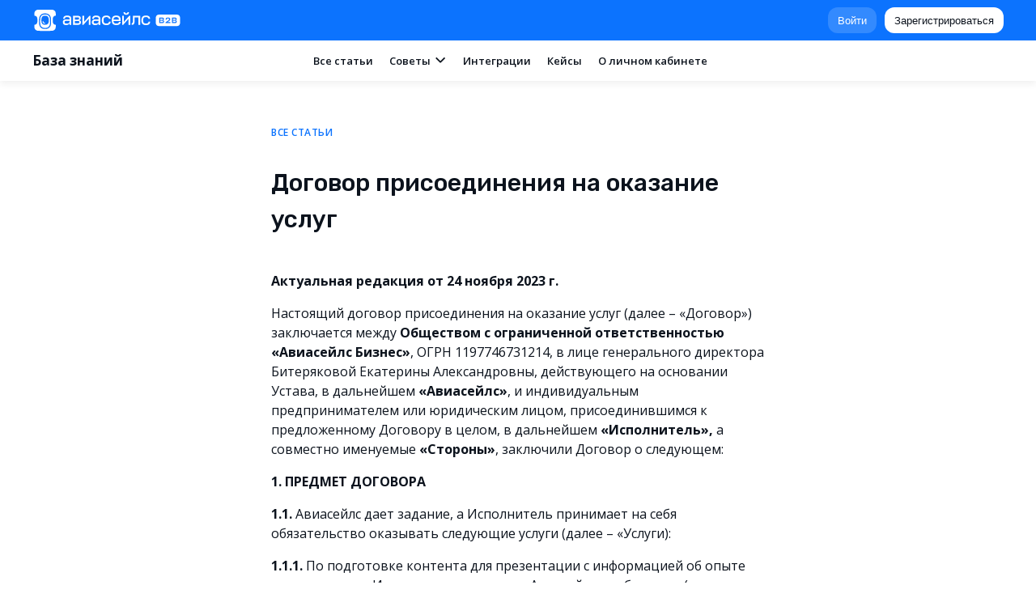

--- FILE ---
content_type: text/html
request_url: https://b2b.aviasales.ru/help/webinar-agreement/
body_size: 21611
content:
<!DOCTYPE html>
<?xml encoding="utf-8" ?><html lang="ru-RU">
<head>
    <meta charset="utf-8">
    <meta name="theme-color" content="#2196F3">
    <meta property="og:image" content="/og_images/default.png">
    <meta property="og:image:type" content="image/png">
    <meta property="og:image:width" content="1200">
    <meta property="og:image:height" content="630">
    <link rel="icon" href="/favicon.ico">
    <link rel="apple-touch-icon" href="/192.png">
    <link rel="manifest" href="/manifest.json">
	<script src="https://b2b.aviasales.ru/help/wp-content/themes/wp-b2b-kb-theme-new/main.js?v=11" charset="utf-8"></script>
	<script src="https://code.jquery.com/jquery-3.5.1.min.js" integrity="sha256-9/aliU8dGd2tb6OSsuzixeV4y/faTqgFtohetphbbj0=" crossorigin="anonymous"></script>
	<link rel="stylesheet" type="text/css" href="https://b2b.aviasales.ru/help/wp-content/themes/wp-b2b-kb-theme-new/main.css?v=56">
	<meta name="viewport" content="width=device-width, initial-scale=1.0">
	<title>Договор присоединения на оказание услуг — База знаний − Авиасейлс для бизнеса</title>
<link rel="dns-prefetch" href="//s.w.org">
<link rel="stylesheet" id="wp-block-library-css" href="https://b2b.aviasales.ru/help/wp-includes/css/dist/block-library/style.min.css?ver=5.4.2" media="all">
<link rel="stylesheet" id="wp-block-library-theme-css" href="https://b2b.aviasales.ru/help/wp-includes/css/dist/block-library/theme.min.css?ver=5.4.2" media="all">
<link rel="stylesheet" id="ez-icomoon-css" href="https://b2b.aviasales.ru/help/wp-content/plugins/easy-table-of-contents/vendor/icomoon/style.min.css?ver=2.0.17" media="all">
<link rel="stylesheet" id="ez-toc-css" href="https://b2b.aviasales.ru/help/wp-content/plugins/easy-table-of-contents/assets/css/screen.min.css?ver=2.0.17" media="all">
<style id="ez-toc-inline-css">
div#ez-toc-container p.ez-toc-title {font-size: 120%;}div#ez-toc-container p.ez-toc-title {font-weight: 500;}div#ez-toc-container ul li {font-size: 95%;}div#ez-toc-container {width: 100%;}
</style>
<link rel="https://api.w.org/" href="https://b2b.aviasales.ru/help/wp-json/">
<link rel="EditURI" type="application/rsd+xml" title="RSD" href="https://b2b.aviasales.ru/help/xmlrpc.php?rsd">
<meta name="generator" content="WordPress 5.4.2">
<link rel="canonical" href="https://b2b.aviasales.ru/help/webinar-agreement/">
<link rel="shortlink" href="https://b2b.aviasales.ru/help/?p=1234">
<link rel="alternate" type="application/json+oembed" href="https://b2b.aviasales.ru/help/wp-json/oembed/1.0/embed?url=https%3A%2F%2Fb2bwp.aviasales.ru%2Fwebinar-agreement%2F">
<link rel="alternate" type="text/xml+oembed" href="https://b2b.aviasales.ru/help/wp-json/oembed/1.0/embed?url=https%3A%2F%2Fb2bwp.aviasales.ru%2Fwebinar-agreement%2F&format=xml">
<script type="application/ld+json" data-source="DataFeed:WordPress" data-schema="1234-page-Default">{"@context":"https:\/\/schema.org\/","@type":"Article","@id":"https:\/\/b2b.aviasales.ru\/help\/webinar-agreement\/#Article","mainEntityOfPage":"https:\/\/b2b.aviasales.ru\/help\/webinar-agreement\/","headline":"\u0414\u043e\u0433\u043e\u0432\u043e\u0440 \u043f\u0440\u0438\u0441\u043e\u0435\u0434\u0438\u043d\u0435\u043d\u0438\u044f \u043d\u0430 \u043e\u043a\u0430\u0437\u0430\u043d\u0438\u0435 \u0443\u0441\u043b\u0443\u0433","name":"\u0414\u043e\u0433\u043e\u0432\u043e\u0440 \u043f\u0440\u0438\u0441\u043e\u0435\u0434\u0438\u043d\u0435\u043d\u0438\u044f \u043d\u0430 \u043e\u043a\u0430\u0437\u0430\u043d\u0438\u0435 \u0443\u0441\u043b\u0443\u0433","description":"\u0410\u043a\u0442\u0443\u0430\u043b\u044c\u043d\u0430\u044f \u0440\u0435\u0434\u0430\u043a\u0446\u0438\u044f \u043e\u0442 24 \u043d\u043e\u044f\u0431\u0440\u044f 2023 \u0433.  \u041d\u0430\u0441\u0442\u043e\u044f\u0449\u0438\u0439 \u0434\u043e\u0433\u043e\u0432\u043e\u0440 \u043f\u0440\u0438\u0441\u043e\u0435\u0434\u0438\u043d\u0435\u043d\u0438\u044f \u043d\u0430 \u043e\u043a\u0430\u0437\u0430\u043d\u0438\u0435 \u0443\u0441\u043b\u0443\u0433 (\u0434\u0430\u043b\u0435\u0435 \u2013 \u00ab\u0414\u043e\u0433\u043e\u0432\u043e\u0440\u00bb) \u0437\u0430\u043a\u043b\u044e\u0447\u0430\u0435\u0442\u0441\u044f \u043c\u0435\u0436\u0434\u0443 \u041e\u0431\u0449\u0435\u0441\u0442\u0432\u043e\u043c \u0441 \u043e\u0433\u0440\u0430\u043d\u0438\u0447\u0435\u043d\u043d\u043e\u0439 \u043e\u0442\u0432\u0435\u0442\u0441\u0442\u0432\u0435\u043d\u043d\u043e\u0441\u0442\u044c\u044e \u00ab\u0410\u0432\u0438\u0430\u0441\u0435\u0439\u043b\u0441 \u0411\u0438\u0437\u043d\u0435\u0441\u00bb, \u041e\u0413\u0420\u041d 1197746731214, \u0432 \u043b\u0438\u0446\u0435 \u0433\u0435\u043d\u0435\u0440\u0430\u043b\u044c\u043d\u043e\u0433\u043e \u0434\u0438\u0440\u0435\u043a\u0442\u043e\u0440\u0430 \u0411\u0438\u0442\u0435\u0440\u044f\u043a\u043e\u0432\u043e\u0439 \u0415\u043a\u0430\u0442\u0435\u0440\u0438\u043d\u044b \u0410\u043b\u0435\u043a\u0441\u0430\u043d\u0434\u0440\u043e\u0432\u043d\u044b, \u0434\u0435\u0439\u0441\u0442\u0432\u0443\u044e\u0449\u0435\u0433\u043e \u043d\u0430 \u043e\u0441\u043d\u043e\u0432\u0430\u043d\u0438\u0438 \u0423\u0441\u0442\u0430\u0432\u0430, \u0432 \u0434\u0430\u043b\u044c\u043d\u0435\u0439\u0448\u0435\u043c \u00ab\u0410\u0432\u0438\u0430\u0441\u0435\u0439\u043b\u0441\u00bb, \u0438 \u0438\u043d\u0434\u0438\u0432\u0438\u0434\u0443\u0430\u043b\u044c\u043d\u044b\u043c \u043f\u0440\u0435\u0434\u043f\u0440\u0438\u043d\u0438\u043c\u0430\u0442\u0435\u043b\u0435\u043c \u0438\u043b\u0438 \u044e\u0440\u0438\u0434\u0438\u0447\u0435\u0441\u043a\u0438\u043c \u043b\u0438\u0446\u043e\u043c, \u043f\u0440\u0438\u0441\u043e\u0435\u0434\u0438\u043d\u0438\u0432\u0448\u0438\u043c\u0441\u044f \u043a \u043f\u0440\u0435\u0434\u043b\u043e\u0436\u0435\u043d\u043d\u043e\u043c\u0443 \u0414\u043e\u0433\u043e\u0432\u043e\u0440\u0443 \u0432 \u0446\u0435\u043b\u043e\u043c, \u0432 \u0434\u0430\u043b\u044c\u043d\u0435\u0439\u0448\u0435\u043c \u00ab\u0418\u0441\u043f\u043e\u043b\u043d\u0438\u0442\u0435\u043b\u044c\u00bb, […]","datePublished":"2023-11-23","dateModified":"2023-11-24","author":{"@type":"Person","@id":"https:\/\/b2b.aviasales.ru\/help\/author\/magir\/#Person","name":"\u0418\u0432\u0430\u043d \u041e\u0440\u043b\u043e\u0432","url":"https:\/\/b2b.aviasales.ru\/help\/author\/magir\/","identifier":1,"image":{"@type":"ImageObject","@id":"https:\/\/secure.gravatar.com\/avatar\/9dea87985a06e9ad63d2aa07b7c8dcf9?s=96&d=mm&r=g","url":"https:\/\/secure.gravatar.com\/avatar\/9dea87985a06e9ad63d2aa07b7c8dcf9?s=96&d=mm&r=g","height":96,"width":96}},"publisher":{"@type":"Organization","name":"\u0410\u0432\u0438\u0430\u0441\u0435\u0439\u043b\u0441 \u0434\u043b\u044f \u0431\u0438\u0437\u043d\u0435\u0441\u0430","logo":{"@type":"ImageObject","@id":"https:\/\/b2b.aviasales.ru\/help\/wp-content\/uploads\/2024\/10\/horisontal.png","url":"https:\/\/b2b.aviasales.ru\/help\/wp-content\/uploads\/2024\/10\/horisontal.png","width":353,"height":60}},"url":"https:\/\/b2b.aviasales.ru\/help\/webinar-agreement\/"}</script>
<script type="application/ld+json" data-source="DataFeed:WordPress" data-schema="Breadcrumb">{"@context":"https:\/\/schema.org","@type":"BreadcrumbList","@id":"https:\/\/b2b.aviasales.ru\/help\/webinar-agreement\/#BreadcrumbList","itemListElement":[{"@type":"ListItem","position":1,"name":"\u0414\u043e\u0433\u043e\u0432\u043e\u0440 \u043f\u0440\u0438\u0441\u043e\u0435\u0434\u0438\u043d\u0435\u043d\u0438\u044f \u043d\u0430 \u043e\u043a\u0430\u0437\u0430\u043d\u0438\u0435 \u0443\u0441\u043b\u0443\u0433","item":"https:\/\/b2b.aviasales.ru\/help\/webinar-agreement\/#breadcrumbitem"}]}</script>
	<meta name="keywords" content=",билеты для компаний,покупка билетов для компаний,покупка билетов для юридических лиц,организация бизнес поездок,авиабилеты для юридических лиц,сервисы корпоративного заказа авиабилетов,корпоративные путешествия авиабилетов,авиабилеты для корпоративных клиентов,авиабилеты для сотрудников,оплата авиабилетов сотрудникам,покупка авиабилетов для сотрудников,купить билет на самолет сотруднику,командировка авиабилеты,билеты в командировку,командировочный билет,командировочные расходы авиабилеты,авиабилеты корпоративные,корпоративная покупка авиабилетов">
	<meta name="description" content="Актуальная редакция от 24 ноября 2023 г.  Настоящий договор присоединения на оказание услуг (далее – «Договор») заключается между Обществом с ограниченной ответственностью «Авиасейлс Бизнес», ОГРН 1197746731214, в лице генерального директора Битеряковой Екатерины Александровны, действующего на основании Устава, в дальнейшем «Авиасейлс», и индивидуальным предпринимателем или юридическим лицом, присоединившимся к предложенному Договору в целом, в дальнейшем «Исполнитель», […]">
	<meta name="google" content="notranslate">
	<script type="text/javascript" async="1">
    ;(function(p,l,o,w,i,n,g){if(!p[i]){p.GSN=p.GSN||[];
    p.GSN.push(i);p[i]=function(){(p[i].q=p[i].q||[]).push(arguments)
    };p[i].q=p[i].q||[];n=l.createElement(o);g=l.getElementsByTagName(o)[0];n.async=1;
    n.src=w;g.parentNode.insertBefore(n,g)}}(window,document,"script","//static.aviasales.ru/snowplow/latest/sp.js","mamka"));
    </script>
</head>

<body class="page-template-default page page-id-1234 wp-embed-responsive graybg">
	<header class="header">
		<div class="header-fixed">
			<div class="header-container">
				<div class="header-container-left">
					<a href="/">
	<svg class="header-container-left-logo" width="182" height="30" viewbox="0 0 182 30" fill="none" xmlns="http://www.w3.org/2000/svg">
		<g clip-path="url(#clip0)">
		<path d="M12.6465 16.125C12.3631 16.125 12.1335 16.3521 12.1335 16.6324V16.8932L12.1341 16.9059C12.1875 17.9618 12.993 19.0192 14.3636 19.1235L14.3833 19.125H14.6539C14.9372 19.125 15.1669 18.8979 15.1669 18.6176C15.1669 18.3374 14.9372 18.1103 14.6539 18.1103H14.424C13.6361 18.0419 13.1946 17.4563 13.1595 16.8668V16.6324C13.1595 16.3521 12.9298 16.125 12.6465 16.125Z" fill="white"></path>
		<path fill-rule="evenodd" clip-rule="evenodd" d="M14.0534 7.92699C11.4018 8.04242 9.35188 10.195 9.21878 12.8166C9.15202 14.1315 9.09997 15.3071 9.09997 16.4C9.09997 17.4194 9.14526 18.44 9.20552 19.613C9.33954 22.2216 11.386 24.3547 14.0245 24.4717C14.424 24.4894 14.8113 24.5 15.1669 24.5C15.5337 24.5 15.934 24.4888 16.3469 24.47C18.9681 24.3511 21.007 22.2431 21.1362 19.6511C21.1925 18.5228 21.2338 17.5143 21.2338 16.4C21.2338 15.1553 21.1878 14.0072 21.1268 12.7669C20.999 10.167 18.9586 8.04717 16.3293 7.92915C15.9227 7.91089 15.5285 7.89999 15.1669 7.89999C14.8199 7.89999 14.4427 7.91004 14.0534 7.92699ZM10.6933 13.1172C10.7939 11.1191 12.328 9.487 14.3041 9.39695C14.6059 9.3832 14.8984 9.375 15.1669 9.375C15.4488 9.375 15.7571 9.38404 16.0749 9.39905C18.0303 9.49143 19.5544 11.0929 19.649 13.0705C19.658 13.259 19.6665 13.4197 19.6741 13.5653C19.7001 14.0589 19.7171 14.3824 19.7171 15.053C19.7171 15.7145 19.6985 16.091 19.6706 16.6572C19.6661 16.7481 19.6614 16.8441 19.6564 16.9468C19.5617 18.9168 18.0392 20.507 16.0914 20.6002C15.7678 20.6156 15.4537 20.625 15.1669 20.625C14.8906 20.625 14.5888 20.6163 14.2776 20.6018C12.3136 20.5104 10.7828 18.8965 10.6829 16.9105C10.6764 16.7809 10.6702 16.6622 10.6644 16.551L10.6644 16.5502C10.6358 16.0035 10.6167 15.6387 10.6167 15.053C10.6167 14.4903 10.6343 14.1813 10.661 13.7121C10.6707 13.5416 10.6816 13.3499 10.6933 13.1172Z" fill="white"></path>
		<path fill-rule="evenodd" clip-rule="evenodd" d="M8.65809 1.875H21.6758C24.5329 1.875 25.2713 2.16819 25.9849 2.54558C26.7551 2.95299 27.3483 3.53963 27.7603 4.30142C28.1419 5.00708 28.4384 5.73736 28.4384 8.56297V9.00799C28.4384 9.21261 28.2725 9.37921 28.0658 9.38787C28.0021 9.39054 27.9378 9.39358 27.873 9.39695C26.1439 9.487 24.8015 11.1191 24.7136 13.1172C24.7034 13.3484 24.6939 13.5394 24.6854 13.7091L24.6853 13.7111L24.6853 13.7121C24.6619 14.1813 24.6465 14.4903 24.6465 15.053C24.6465 15.6387 24.6632 16.0036 24.6882 16.5503C24.6933 16.6617 24.6987 16.7806 24.7044 16.9105C24.7918 18.8965 26.1313 20.5104 27.8498 20.6018C27.9224 20.6057 27.9945 20.6091 28.0658 20.6121C28.2725 20.6208 28.4384 20.7874 28.4384 20.992V21.437C28.4384 24.2626 28.1419 24.9929 27.7603 25.6986C27.3483 26.4604 26.7551 27.047 25.9849 27.4544C25.2713 27.8318 24.5329 28.125 21.6758 28.125H8.65809C5.80096 28.125 5.06253 27.8318 4.349 27.4544C3.57871 27.047 2.98552 26.4604 2.57357 25.6986C2.19197 24.9929 1.89551 24.2626 1.89551 21.437V20.992C1.89551 20.7874 2.06138 20.6208 2.26809 20.6121C2.34936 20.6087 2.43173 20.6047 2.51481 20.6002C4.21918 20.507 5.55137 18.9168 5.63422 16.9468C5.63847 16.8457 5.64255 16.7512 5.64643 16.6615L5.64662 16.657C5.67109 16.0908 5.68734 15.7145 5.68734 15.053C5.68734 14.3824 5.67243 14.0586 5.6497 13.565C5.64299 13.4194 5.6356 13.259 5.62771 13.0705C5.54494 11.0929 4.21137 9.49143 2.50037 9.39905C2.42219 9.39483 2.34465 9.39108 2.2681 9.38787C2.06139 9.37921 1.89551 9.21261 1.89551 9.00799V8.56297C1.89551 5.73736 2.19197 5.00708 2.57357 4.30142C2.98552 3.53963 3.57871 2.95299 4.349 2.54558C5.06253 2.16819 5.80096 1.875 8.65809 1.875ZM13.9956 6.6282C10.6199 6.77516 8.07071 9.50722 7.906 12.7513C7.83924 14.0662 7.78553 15.271 7.78553 16.3999C7.78553 17.4551 7.83243 18.5043 7.89278 19.6789C8.05903 22.9148 10.6092 25.6216 13.9657 25.7704C14.3787 25.7887 14.7864 25.7999 15.167 25.7999C15.5594 25.7999 15.9807 25.788 16.4072 25.7686C19.7392 25.6175 22.2883 22.9424 22.4492 19.7151C22.5058 18.5806 22.5484 17.5468 22.5484 16.3999C22.5484 15.1234 22.5012 13.9504 22.4399 12.7037C22.2809 9.47132 19.733 6.78054 16.389 6.63044C15.9688 6.61158 15.5538 6.59995 15.167 6.59995C14.7956 6.59995 14.3984 6.61067 13.9956 6.6282Z" fill="white"></path>
		<path d="M118.011 7.43625C117.44 7.99334 116.586 8.23452 115.461 8.23452C114.34 8.23452 113.462 7.99334 112.908 7.43625C112.337 6.89954 112.077 6.0741 112.077 5.01088V4.875H113.902V5.01088C113.902 5.58155 114.029 5.94841 114.243 6.14883L114.25 6.15562C114.466 6.37642 114.867 6.48512 115.458 6.48512C116.049 6.48512 116.429 6.37642 116.646 6.15562L116.653 6.14883C116.873 5.94841 117.017 5.57815 117.017 5.01088V4.875H118.842V5.01088C118.842 6.0775 118.559 6.90294 118.011 7.43625Z" fill="white"></path>
		<path fill-rule="evenodd" clip-rule="evenodd" d="M106.085 18.167C106.262 17.9258 106.382 17.6235 106.466 17.2227L106.493 17.1106H108.615L108.592 17.2668C108.485 17.953 108.288 18.5406 107.975 19.0162C107.667 19.5088 107.29 19.896 106.823 20.1881C106.359 20.4803 105.832 20.6807 105.244 20.8132C104.633 20.9456 103.983 20.9898 103.272 20.9898C102.387 20.9898 101.606 20.9015 100.908 20.7011C100.207 20.5244 99.59 20.1881 99.1027 19.7363C98.6154 19.2812 98.2415 18.6731 97.9779 17.919C97.7142 17.1819 97.584 16.2545 97.584 15.1574C97.584 14.0364 97.7108 13.0853 97.9745 12.3277C98.2349 11.5736 98.6087 10.9452 99.096 10.4697L99.0994 10.4663C99.5833 10.0179 100.181 9.68158 100.882 9.48116H100.885C101.579 9.30452 102.36 9.19582 103.225 9.19582C104.87 9.19582 106.185 9.61704 107.157 10.4697C108.111 11.3325 108.589 12.6335 108.589 14.3557V15.9488H99.7235C99.7369 16.5739 99.837 17.0936 99.9905 17.4808C100.154 17.8952 100.398 18.2247 100.698 18.4693C100.999 18.7173 101.362 18.8803 101.793 18.9653C102.234 19.0502 102.718 19.0943 103.265 19.0943C103.689 19.0943 104.066 19.074 104.44 19.0094H104.446C104.79 18.9653 105.097 18.8634 105.384 18.7173L105.388 18.7139H105.391C105.665 18.595 105.882 18.415 106.085 18.167ZM100.782 11.7061C100.481 11.9303 100.238 12.2394 100.054 12.6539C99.8837 13.0377 99.7803 13.5201 99.7469 14.1383H106.416C106.406 13.5608 106.322 13.0988 106.172 12.715C106.009 12.2972 105.805 11.9915 105.528 11.7469C105.248 11.5193 104.924 11.3562 104.537 11.2509C104.139 11.166 103.699 11.1015 103.222 11.1015C102.718 11.1015 102.277 11.1456 101.86 11.2306C101.452 11.3121 101.085 11.4785 100.782 11.7061Z" fill="white"></path>
		<path d="M123.635 16.9951C123.675 16.5433 123.719 15.9624 123.719 15.2287V9.52871H132.657V20.6705H130.511V11.431H125.802V15.4902C125.802 17.2396 125.545 18.5508 125.057 19.3865C124.557 20.2629 123.739 20.6705 122.634 20.6705H122.16V18.6595H122.294C122.561 18.6595 122.771 18.6154 122.934 18.5237L122.941 18.5203L122.944 18.5169C123.098 18.4489 123.251 18.2825 123.372 18.0379C123.488 17.7967 123.572 17.4672 123.635 16.9951Z" fill="white"></path>
		<path d="M94.1361 16.9645C94.0526 17.4061 93.9091 17.756 93.7322 18.0209C93.5286 18.3097 93.3083 18.5135 93.048 18.6765C92.7643 18.8396 92.4605 18.9449 92.1101 19.006C91.7362 19.0706 91.3591 19.091 90.9352 19.091C90.3644 19.091 89.8637 19.0468 89.4265 18.9415C88.9759 18.8362 88.6154 18.6528 88.3384 18.3708L88.335 18.3674C88.0346 18.0821 87.811 17.6914 87.6441 17.1853C87.4806 16.6826 87.3938 16.0032 87.3938 15.1642C87.3938 14.3047 87.4772 13.622 87.6441 13.0751C87.811 12.5452 88.0346 12.1341 88.335 11.8522L88.3384 11.8488C88.6154 11.5669 88.9759 11.38 89.4265 11.2781C89.8637 11.1728 90.3677 11.1083 90.9352 11.1083C91.329 11.1083 91.7062 11.149 92.0466 11.1932C92.3737 11.2577 92.6775 11.3596 92.9612 11.5227C93.2215 11.6857 93.4452 11.893 93.6488 12.1613C93.829 12.4263 93.9725 12.7558 94.0527 13.1736L94.0727 13.2823H96.2222L96.1922 13.1226C96.062 12.3957 95.8651 11.7673 95.5546 11.2679C95.2476 10.7754 94.8704 10.3712 94.4298 10.0552L94.4265 10.0518C93.9859 9.75972 93.4552 9.53552 92.8677 9.40304C92.2603 9.27057 91.6294 9.20602 90.9385 9.20602C90.0506 9.20602 89.2729 9.31472 88.5787 9.49136H88.5753C87.8744 9.69178 87.2569 10.0281 86.7696 10.4765L86.7663 10.4799C86.279 10.9554 85.9051 11.5838 85.6448 12.3379C85.3811 13.0955 85.2543 14.0466 85.2543 15.1676C85.2543 16.2647 85.3844 17.1921 85.6448 17.9292C85.9051 18.6833 86.2823 19.2914 86.7696 19.7465C87.2569 20.1983 87.8744 20.5346 88.5753 20.7113C89.2729 20.9117 90.054 21 90.9385 21C91.6528 21 92.3036 20.9355 92.9111 20.803C93.5019 20.6705 94.0293 20.4463 94.4932 20.1304C94.9605 19.8145 95.3344 19.4103 95.6448 18.8939C95.9552 18.3946 96.1521 17.7662 96.2623 17.0155L96.2856 16.8592H94.1628L94.1361 16.9645Z" fill="white"></path>
		<path d="M143.078 16.9645L143.098 16.8524V16.8592H145.227L145.204 17.0155C145.094 17.7662 144.897 18.3946 144.587 18.8939C144.276 19.4103 143.902 19.8145 143.435 20.1304C142.971 20.4463 142.444 20.6705 141.853 20.803C141.245 20.9355 140.595 21 139.88 21C138.996 21 138.215 20.9117 137.517 20.7113C136.816 20.5346 136.199 20.1983 135.711 19.7465C135.224 19.2914 134.85 18.6833 134.587 17.9292C134.326 17.1921 134.196 16.2647 134.196 15.1676C134.196 14.0466 134.323 13.0955 134.587 12.3379C134.847 11.5838 135.221 10.9554 135.708 10.4799L135.711 10.4765C136.199 10.0281 136.816 9.69178 137.517 9.49136H137.521C138.215 9.31472 138.992 9.20602 139.88 9.20602C140.571 9.20602 141.202 9.27057 141.81 9.40304C142.4 9.53552 142.928 9.75972 143.368 10.0518L143.372 10.0552C143.812 10.3712 144.189 10.7754 144.496 11.2679C144.807 11.7673 145.004 12.3957 145.134 13.1226L145.164 13.2823H143.015L142.994 13.1736C142.914 12.7558 142.771 12.4263 142.591 12.1613C142.387 11.893 142.163 11.6857 141.903 11.5227C141.619 11.3596 141.316 11.2577 140.988 11.1932C140.648 11.149 140.271 11.1083 139.877 11.1083C139.31 11.1083 138.806 11.1728 138.368 11.2781C137.918 11.38 137.557 11.5669 137.28 11.8488L137.277 11.8522C136.976 12.1341 136.753 12.5452 136.586 13.0751C136.419 13.622 136.336 14.3047 136.336 15.1642C136.336 16.0032 136.422 16.6826 136.586 17.1853C136.753 17.6914 136.976 18.0821 137.277 18.3674L137.28 18.3708C137.557 18.6528 137.918 18.8362 138.368 18.9415C138.806 19.0468 139.306 19.091 139.877 19.091C140.301 19.091 140.678 19.0706 141.052 19.006C141.402 18.9449 141.706 18.8396 141.99 18.6765C142.25 18.5135 142.47 18.3097 142.674 18.0209C142.851 17.756 142.994 17.4061 143.078 16.9645Z" fill="white"></path>
		<path fill-rule="evenodd" clip-rule="evenodd" d="M82.0733 10.1402C81.1888 9.50834 79.9605 9.20262 78.4285 9.20262C77.6941 9.20262 77.0233 9.26717 76.4558 9.40304C75.865 9.53552 75.3577 9.75971 74.9371 10.0552L74.9338 10.0586C74.5099 10.3779 74.1761 10.7822 73.9124 11.2781C73.6454 11.7775 73.4719 12.4025 73.3851 13.1328L73.3684 13.2857H75.4512L75.4678 13.1702C75.5313 12.7456 75.6314 12.4161 75.7916 12.1545L75.7983 12.1477C75.9385 11.8828 76.1154 11.6823 76.3524 11.5227C76.5893 11.363 76.8697 11.2577 77.2168 11.1966C77.554 11.1524 77.9745 11.1117 78.4351 11.1117C79.4932 11.1117 80.2042 11.3053 80.6414 11.628C81.0653 11.9405 81.2923 12.4772 81.2923 13.2789V14.0466C81.0439 14.0436 80.8165 14.0272 80.6008 14.0117L80.5179 14.0058H80.5046C80.2342 14.0058 79.9605 13.9854 79.6835 13.9617H79.6701C79.5266 13.9617 79.3864 13.9583 79.2362 13.9515H79.2228C79.0693 13.9447 78.9058 13.9413 78.7322 13.9413C78.572 13.9413 78.4084 13.9379 78.2315 13.9311H78.2015C78.0146 13.9243 77.8143 13.9209 77.6007 13.9209C76.6728 13.9209 75.9084 14.0296 75.3143 14.2334H75.311C74.7235 14.4542 74.2562 14.7226 73.9191 15.069C73.562 15.4121 73.335 15.7994 73.2015 16.2104C73.068 16.618 73.0246 17.0256 73.0246 17.4061C73.0246 18.0447 73.1114 18.612 73.335 19.074C73.5353 19.5257 73.8257 19.913 74.2095 20.1881C74.57 20.4837 75.0139 20.6875 75.5179 20.82C76.0252 20.9558 76.5726 21 77.1735 21C78.0847 21 78.9191 20.8437 79.6668 20.4871C80.3911 20.1406 80.9351 19.6005 81.2923 18.8769V20.6739H83.4385V13.2721C83.4351 11.8488 82.9745 10.7788 82.0733 10.1402ZM81.2889 16.7233C81.2489 17.2295 81.122 17.6371 80.9285 17.936C80.7248 18.2451 80.4645 18.4897 80.1474 18.6494C79.817 18.8158 79.4465 18.9415 79.0326 19.006C78.612 19.0706 78.2148 19.0909 77.7909 19.0909C76.8564 19.0909 76.1821 18.9619 75.7649 18.7173C75.3744 18.4897 75.1708 18.0685 75.1708 17.3789C75.1708 17.1479 75.1908 16.9271 75.2676 16.7335L75.2743 16.7199C75.3277 16.5331 75.4578 16.3395 75.6748 16.1832L75.6815 16.1764C75.8717 16.0236 76.1855 15.8979 76.6094 15.7892C77.0266 15.7043 77.614 15.6397 78.3317 15.6397C78.5353 15.6397 78.7455 15.6431 78.9692 15.6499H78.9992C79.2329 15.6567 79.4799 15.6601 79.7369 15.6601C80.2142 15.6805 80.7415 15.7009 81.2923 15.7212V16.7233H81.2889Z" fill="white"></path>
		<path fill-rule="evenodd" clip-rule="evenodd" d="M57.0466 15.0419C57.8176 15.1404 58.4451 15.3578 58.9024 15.7348C59.3664 16.1594 59.61 16.7878 59.6067 17.6439C59.6067 18.0787 59.5166 18.4625 59.3831 18.8226C59.2462 19.1928 59.0192 19.5155 58.7055 19.7907C58.3951 20.0624 58.0179 20.29 57.574 20.4463H57.5706C57.1034 20.6059 56.576 20.6705 55.9685 20.6705H49.7269V9.52871H55.5012C56.1955 9.52871 56.7896 9.61703 57.2736 9.77329H57.2803C57.7609 9.94993 58.1414 10.1537 58.4552 10.4289C58.7656 10.704 58.9959 11.003 59.1327 11.3528C59.2662 11.6925 59.333 12.0356 59.333 12.4025C59.333 13.2075 59.1127 13.8563 58.6955 14.281L58.6921 14.2843C58.2849 14.6784 57.7375 14.923 57.0466 15.0045V15.0419ZM55.3544 11.431H51.8764V14.1349H55.7415C56.3223 14.1349 56.6995 13.9888 56.8964 13.7341C57.0933 13.4521 57.2102 13.1328 57.2102 12.7286C57.2102 12.5282 57.1735 12.3481 57.1301 12.1749C57.0967 12.0424 57.0132 11.9337 56.8897 11.808C56.7629 11.6993 56.576 11.6178 56.3223 11.5329C56.0787 11.4717 55.7482 11.431 55.3544 11.431ZM55.5446 18.7682C56.1521 18.7682 56.6194 18.6629 56.9765 18.4591C57.307 18.2723 57.4839 17.9326 57.4839 17.4027C57.4839 16.9747 57.3637 16.6384 57.1301 16.3598C56.9131 16.1051 56.4558 15.9522 55.7148 15.9522H51.8764V18.7682H55.5446Z" fill="white"></path>
		<path d="M63.4352 17.0256V9.52871H61.2856V20.6705H62.5473L69.1495 13.2551V20.6705H71.2956V9.52871H70.034L63.4352 17.0256Z" fill="white"></path>
		<path fill-rule="evenodd" clip-rule="evenodd" d="M42.5707 9.20262C44.1027 9.20262 45.331 9.50834 46.2156 10.1402C47.1134 10.7788 47.574 11.8488 47.574 13.2721V20.6705H45.4278V18.8735C45.0707 19.5971 44.53 20.1372 43.8023 20.4837C43.0547 20.8403 42.2202 20.9966 41.309 20.9966C40.7082 20.9966 40.1608 20.9524 39.6535 20.8166C39.1495 20.6841 38.7055 20.4803 38.3451 20.1847C37.9612 19.9096 37.6708 19.5224 37.4706 19.0706C37.2469 18.6086 37.1602 18.0413 37.1602 17.4027C37.1602 17.0222 37.2035 16.6146 37.3371 16.207C37.4706 15.796 37.6975 15.4087 38.0547 15.0656C38.3951 14.7226 38.8624 14.4542 39.4432 14.2334H39.4465C40.0407 14.0296 40.805 13.9209 41.7329 13.9209C41.9465 13.9209 42.1468 13.9243 42.3337 13.9311H42.3638C42.5407 13.9379 42.7042 13.9413 42.8644 13.9413C43.038 13.9413 43.2015 13.9447 43.3551 13.9515H43.3684C43.5186 13.9583 43.6588 13.9617 43.8023 13.9617H43.8157C44.0961 13.9854 44.3698 14.0058 44.6401 14.0058H44.6535L44.7364 14.0117C44.9521 14.0272 45.1795 14.0436 45.4278 14.0466V13.2721C45.4278 12.4704 45.2009 11.9337 44.777 11.6212C44.3397 11.2985 43.6288 11.1049 42.5707 11.1049C42.1101 11.1049 41.6895 11.1456 41.3524 11.1898C41.0019 11.2509 40.7249 11.3562 40.4879 11.5159C40.2509 11.6756 40.074 11.876 39.9339 12.1409L39.9305 12.1443V12.1511C39.7736 12.4127 39.6702 12.7422 39.6067 13.1668L39.5901 13.2823H37.5073L37.524 13.1294C37.6108 12.3991 37.7843 11.7741 38.0513 11.2747C38.315 10.7788 38.6488 10.3745 39.0727 10.0552L39.076 10.0518C39.4966 9.75632 40.0039 9.53552 40.5981 9.40304C41.1655 9.26717 41.8364 9.20262 42.5707 9.20262ZM45.0674 17.936C45.2609 17.6371 45.3844 17.2295 45.4278 16.7233H45.4312V15.7212C44.8804 15.7009 44.3497 15.6805 43.8758 15.6601C43.6188 15.6601 43.3718 15.6567 43.1381 15.6499H43.1081C42.8844 15.6431 42.6742 15.6397 42.4706 15.6397C41.7529 15.6397 41.1655 15.7043 40.7483 15.7892C40.3244 15.8979 40.0106 16.0236 39.8204 16.1764L39.8137 16.1832C39.5967 16.3395 39.4666 16.5331 39.4132 16.7199L39.4065 16.7335C39.3297 16.9271 39.3097 17.1479 39.3097 17.3789C39.3097 18.0685 39.5133 18.4897 39.9038 18.7173C40.321 18.9619 40.9953 19.0909 41.9298 19.0909C42.3537 19.0909 42.7509 19.0706 43.1715 19.006C43.5854 18.9415 43.9559 18.8158 44.2863 18.6494C44.6034 18.4897 44.8671 18.2451 45.0674 17.936Z" fill="white"></path>
		<path d="M112.604 17.0256V9.52871H110.458V20.6705H111.716L118.318 13.2551V20.6705H120.465V9.52871H119.203L112.604 17.0256Z" fill="white"></path>
		</g>
		<path fill-rule="evenodd" clip-rule="evenodd" d="M155.75 8C153.679 8 152 9.67893 152 11.75V18.5C152 20.5711 153.679 22.25 155.75 22.25H178.25C180.321 22.25 182 20.5711 182 18.5V11.75C182 9.67893 180.321 8 178.25 8H155.75ZM167.253 15.419L164.104 17.564V18.5H169.876V17.3592H166.405V17.3007L168.092 16.1795C168.404 15.9845 168.677 15.7992 168.891 15.614C169.106 15.4287 169.272 15.2435 169.408 15.0485C169.545 14.8535 169.632 14.6585 169.691 14.4537C169.749 14.249 169.779 14.0345 169.779 13.8005C169.779 13.4885 169.73 13.2057 169.642 12.9425C169.545 12.6792 169.398 12.4452 169.184 12.2502C168.969 12.0552 168.677 11.909 168.326 11.792C167.975 11.6847 167.536 11.6262 167.01 11.6262C166.571 11.6262 166.171 11.675 165.82 11.7627C165.469 11.8602 165.167 12.0065 164.923 12.2015C164.679 12.4062 164.494 12.6695 164.367 12.9912C164.241 13.3227 164.192 13.7127 164.211 14.1807H165.567C165.547 13.9077 165.576 13.6737 165.635 13.4982C165.693 13.3227 165.791 13.1765 165.918 13.0692C166.044 12.9717 166.2 12.8937 166.386 12.8547C166.561 12.8157 166.766 12.7962 167 12.7962C167.273 12.7962 167.497 12.8255 167.673 12.8742C167.848 12.923 167.985 12.9912 168.092 13.079C168.199 13.1765 168.277 13.2837 168.316 13.4105C168.355 13.5372 168.384 13.6737 168.384 13.82C168.384 14.1125 168.297 14.3855 168.121 14.639C167.946 14.8925 167.663 15.146 167.253 15.419ZM160.855 15.0972V15.0095C161.216 14.9315 161.508 14.7755 161.733 14.5415C161.957 14.3075 162.074 13.9955 162.074 13.6055C162.074 12.9425 161.898 12.4745 161.547 12.1917C161.196 11.9187 160.621 11.7725 159.831 11.7725H156.292V18.5H159.968C160.738 18.5 161.313 18.3537 161.694 18.0515C162.064 17.7492 162.259 17.2617 162.259 16.5987C162.259 16.1892 162.142 15.8577 161.918 15.5945C161.694 15.3312 161.343 15.1655 160.855 15.0972ZM157.618 15.6042H159.734C160.182 15.6042 160.494 15.6725 160.67 15.7895C160.845 15.9065 160.933 16.1405 160.933 16.4817C160.933 16.8132 160.826 17.0472 160.631 17.174C160.436 17.3007 160.143 17.3592 159.753 17.3592H157.618V15.6042ZM157.618 12.9132H159.617C160.036 12.9132 160.329 12.9717 160.494 13.079C160.66 13.1862 160.748 13.4007 160.748 13.7225C160.748 14.054 160.65 14.288 160.465 14.4147C160.28 14.5512 160.007 14.6097 159.636 14.6097H157.618V12.9132ZM176.507 15.0095V15.0972C176.994 15.1655 177.345 15.3312 177.569 15.5945C177.794 15.8577 177.911 16.1892 177.911 16.5987C177.911 17.2617 177.716 17.7492 177.345 18.0515C176.965 18.3537 176.39 18.5 175.619 18.5H171.944V11.7725H175.483C176.273 11.7725 176.848 11.9187 177.199 12.1917C177.55 12.4745 177.725 12.9425 177.725 13.6055C177.725 13.9955 177.608 14.3075 177.384 14.5415C177.16 14.7755 176.867 14.9315 176.507 15.0095ZM175.385 15.6042H173.27V17.3592H175.405C175.795 17.3592 176.087 17.3007 176.282 17.174C176.477 17.0472 176.585 16.8132 176.585 16.4817C176.585 16.1405 176.497 15.9065 176.321 15.7895C176.146 15.6725 175.834 15.6042 175.385 15.6042ZM175.268 12.9132H173.27V14.6097H175.288C175.658 14.6097 175.931 14.5512 176.117 14.4147C176.302 14.288 176.399 14.054 176.399 13.7225C176.399 13.4007 176.312 13.1862 176.146 13.079C175.98 12.9717 175.688 12.9132 175.268 12.9132Z" fill="white"></path>
		<defs>
		<clippath id="clip0">
		<rect width="145.227" height="30" fill="white"></rect>
		</clippath>
		</defs>
	</svg>
					</a>
				</div>
				<div class="header-container-right">
					<button data-event="login">Войти</button>
					<button data-event="register">Зарегистрироваться</button>
				</div>
				<div class="header-menu">
					<a href="#secondary">
						<svg width="36" height="36" viewbox="0 0 36 36" fill="none" xmlns="http://www.w3.org/2000/svg">
							<path d="M26 13H10V11H26V13Z" fill="white"></path>
							<path d="M26 19H10V17H26V19Z" fill="white"></path>
							<path d="M10 25H26V23H10V25Z" fill="white"></path>
						</svg>
					</a>
				</div>
			</div>
		</div>
	</header>
	<header class="secondary" id="secondary">
		<svg class="secondary-logo" width="178" height="30" viewbox="0 0 178 30" fill="none" xmlns="http://www.w3.org/2000/svg">
			<g clip-path="url(#clip0_1522_39107)">
			<g clip-path="url(#clip1_1522_39107)">
			<path fill-rule="evenodd" clip-rule="evenodd" d="M8.65407 0L21.6651 0C24.6743 0 25.7655 0.310023 26.8656 0.892182C27.9657 1.47434 28.8291 2.32863 29.4175 3.41718C30.0058 4.50572 30.3191 5.58544 30.3191 8.56298V21.437C30.3191 24.4146 30.0058 25.4943 29.4175 26.5828C28.8291 27.6714 27.9657 28.5257 26.8656 29.1078C25.7655 29.69 24.6743 30 21.6651 30H8.65407C5.64486 30 4.55365 29.69 3.45353 29.1078C2.35341 28.5257 1.49002 27.6714 0.901673 26.5828C0.313321 25.4943 0 24.4146 0 21.437L0 8.56298C0 5.58544 0.313321 4.50572 0.901673 3.41718C1.49002 2.32863 2.35341 1.47434 3.45353 0.892182C4.55365 0.310023 5.64486 0 8.65407 0Z" fill="#0C73FE"></path>
			<path d="M12.6405 16.125C12.3573 16.125 12.1277 16.3521 12.1277 16.6324V16.8932L12.1284 16.9059C12.1817 17.9618 12.9868 19.0192 14.3568 19.1235L14.3764 19.125H14.6469C14.9301 19.125 15.1596 18.8979 15.1596 18.6176C15.1596 18.3374 14.9301 18.1103 14.6469 18.1103H14.4171C13.6296 18.0419 13.1884 17.4563 13.1532 16.8668V16.6324C13.1532 16.3521 12.9237 16.125 12.6405 16.125Z" fill="white"></path>
			<path fill-rule="evenodd" clip-rule="evenodd" d="M14.0467 7.92699C11.3964 8.04242 9.34758 10.195 9.21455 12.8166C9.14782 14.1315 9.09579 15.3071 9.09579 16.4C9.09579 17.4194 9.14106 18.44 9.20129 19.613C9.33524 22.2216 11.3807 24.3547 14.0178 24.4717C14.4171 24.4894 14.8042 24.5 15.1596 24.5C15.5262 24.5 15.9264 24.4888 16.339 24.47C18.9589 24.3511 20.9967 22.2431 21.1259 19.6511C21.1821 18.5228 21.2235 17.5143 21.2235 16.4C21.2235 15.1553 21.1775 14.0072 21.1165 12.7669C20.9887 10.167 18.9494 8.04717 16.3215 7.92915C15.915 7.91089 15.521 7.89999 15.1596 7.89999C14.8128 7.89999 14.4358 7.91004 14.0467 7.92699ZM10.6884 13.1172C10.7888 11.1191 12.3222 9.487 14.2973 9.39695C14.5989 9.3832 14.8913 9.375 15.1596 9.375C15.4414 9.375 15.7496 9.38404 16.0671 9.39905C18.0216 9.49143 19.5449 11.0929 19.6394 13.0705C19.6484 13.259 19.6569 13.4197 19.6645 13.5653C19.6905 14.0589 19.7075 14.3824 19.7075 15.053C19.7075 15.7145 19.6889 16.091 19.661 16.6572C19.6565 16.7481 19.6518 16.8441 19.6468 16.9468C19.5522 18.9168 18.0305 20.507 16.0836 20.6002C15.7602 20.6156 15.4462 20.625 15.1596 20.625C14.8834 20.625 14.5818 20.6163 14.2708 20.6018C12.3078 20.5104 10.7777 18.8965 10.6779 16.9105C10.6714 16.7809 10.6652 16.6622 10.6594 16.551L10.6594 16.5502C10.6308 16.0035 10.6118 15.6387 10.6118 15.053C10.6118 14.4903 10.6294 14.1813 10.656 13.7121C10.6657 13.5416 10.6767 13.3499 10.6884 13.1172Z" fill="white"></path>
			<path fill-rule="evenodd" clip-rule="evenodd" d="M8.65414 1.875H21.6652C24.5208 1.875 25.2589 2.16819 25.972 2.54558C26.7419 2.95299 27.3348 3.53963 27.7466 4.30142C28.128 5.00708 28.4243 5.73736 28.4243 8.56297V9.00799C28.4243 9.21261 28.2585 9.37921 28.0519 9.38787C27.9883 9.39054 27.924 9.39358 27.8592 9.39695C26.131 9.487 24.7893 11.1191 24.7014 13.1172C24.6912 13.3484 24.6817 13.5394 24.6733 13.7091L24.6732 13.7111L24.6731 13.7121C24.6498 14.1813 24.6344 14.4903 24.6344 15.053C24.6344 15.6387 24.6511 16.0036 24.676 16.5503C24.6811 16.6617 24.6866 16.7806 24.6923 16.9105C24.7796 18.8965 26.1184 20.5104 27.836 20.6018C27.9086 20.6057 27.9807 20.6091 28.0519 20.6121C28.2585 20.6208 28.4243 20.7874 28.4243 20.992V21.437C28.4243 24.2626 28.128 24.9929 27.7466 25.6986C27.3348 26.4604 26.7419 27.047 25.972 27.4544C25.2589 27.8318 24.5208 28.125 21.6652 28.125H8.65414C5.79847 28.125 5.06042 27.8318 4.34726 27.4544C3.57736 27.047 2.98448 26.4604 2.57273 25.6986C2.19133 24.9929 1.89502 24.2626 1.89502 21.437V20.992C1.89502 20.7874 2.06081 20.6208 2.26742 20.6121C2.34864 20.6087 2.43097 20.6047 2.51401 20.6002C4.2175 20.507 5.54901 18.9168 5.63182 16.9468C5.63607 16.8457 5.64015 16.7512 5.64402 16.6615L5.64422 16.657C5.66867 16.0908 5.68491 15.7145 5.68491 15.053C5.68491 14.3824 5.67001 14.0586 5.64729 13.565C5.64058 13.4194 5.6332 13.259 5.62531 13.0705C5.54258 11.0929 4.2097 9.49143 2.49958 9.39905C2.42143 9.39483 2.34393 9.39108 2.26742 9.38787C2.06081 9.37921 1.89502 9.21261 1.89502 9.00799V8.56297C1.89502 5.73736 2.19133 5.00708 2.57273 4.30142C2.98448 3.53963 3.57736 2.95299 4.34726 2.54558C5.06042 2.16819 5.79847 1.875 8.65414 1.875ZM13.9889 6.6282C10.6149 6.77516 8.06706 9.50722 7.90244 12.7513C7.83571 14.0662 7.78203 15.271 7.78203 16.3999C7.78203 17.4551 7.8289 18.5043 7.88922 19.6789C8.05539 22.9148 10.6042 25.6216 13.959 25.7704C14.3718 25.7887 14.7793 25.7999 15.1597 25.7999C15.5519 25.7999 15.973 25.788 16.3992 25.7686C19.7296 25.6175 22.2774 22.9424 22.4382 19.7151C22.4947 18.5806 22.5374 17.5468 22.5374 16.3999C22.5374 15.1234 22.4901 13.9504 22.4288 12.7037C22.27 9.47132 19.7234 6.78054 16.3811 6.63044C15.9611 6.61158 15.5463 6.59995 15.1597 6.59995C14.7885 6.59995 14.3915 6.61067 13.9889 6.6282Z" fill="white"></path>
			<path d="M117.951 7.43625C117.38 7.99334 116.526 8.23452 115.402 8.23452C114.281 8.23452 113.403 7.99334 112.85 7.43625C112.279 6.89954 112.019 6.0741 112.019 5.01088V4.875H113.844V5.01088C113.844 5.58155 113.971 5.94841 114.184 6.14883L114.191 6.15562C114.408 6.37642 114.808 6.48512 115.398 6.48512C115.989 6.48512 116.369 6.37642 116.586 6.15562L116.593 6.14883C116.813 5.94841 116.956 5.57815 116.956 5.01088V4.875H118.781V5.01088C118.781 6.0775 118.498 6.90294 117.951 7.43625Z" fill="#0C131D"></path>
			<path fill-rule="evenodd" clip-rule="evenodd" d="M106.031 18.167C106.208 17.9258 106.328 17.6235 106.411 17.2227L106.438 17.1106H108.559L108.536 17.2668C108.429 17.953 108.233 18.5406 107.919 19.0162C107.612 19.5088 107.235 19.896 106.768 20.1881C106.304 20.4803 105.777 20.6807 105.19 20.8132C104.58 20.9456 103.929 20.9898 103.218 20.9898C102.334 20.9898 101.554 20.9015 100.857 20.7011C100.156 20.5244 99.5388 20.1881 99.0517 19.7363C98.5646 19.2812 98.191 18.6731 97.9274 17.919C97.6639 17.1819 97.5338 16.2545 97.5338 15.1574C97.5338 14.0364 97.6605 13.0853 97.9241 12.3277C98.1843 11.5736 98.5579 10.9452 99.045 10.4697L99.0484 10.4663C99.5321 10.0179 100.129 9.68158 100.83 9.48116H100.833C101.527 9.30452 102.308 9.19582 103.172 9.19582C104.816 9.19582 106.131 9.61704 107.102 10.4697C108.056 11.3325 108.533 12.6335 108.533 14.3557V15.9488H99.6722C99.6855 16.5739 99.7856 17.0936 99.9391 17.4808C100.103 17.8952 100.346 18.2247 100.646 18.4693C100.947 18.7173 101.31 18.8803 101.741 18.9653C102.181 19.0502 102.665 19.0943 103.212 19.0943C103.635 19.0943 104.012 19.074 104.386 19.0094H104.393C104.736 18.9653 105.043 18.8634 105.33 18.7173L105.334 18.7139H105.337C105.61 18.595 105.827 18.415 106.031 18.167ZM100.73 11.7061C100.429 11.9303 100.186 12.2394 100.002 12.6539C99.8323 13.0377 99.7289 13.5201 99.6955 14.1383H106.361C106.351 13.5608 106.268 13.0988 106.117 12.715C105.954 12.2972 105.751 11.9915 105.474 11.7469C105.193 11.5193 104.87 11.3562 104.483 11.2509C104.086 11.166 103.645 11.1015 103.168 11.1015C102.665 11.1015 102.224 11.1456 101.807 11.2306C101.4 11.3121 101.033 11.4785 100.73 11.7061Z" fill="#0C131D"></path>
			<path d="M123.572 16.9951C123.612 16.5433 123.655 15.9624 123.655 15.2287V9.52871H132.589V20.6705H130.444V11.431H125.737V15.4902C125.737 17.2396 125.48 18.5508 124.993 19.3865C124.493 20.2629 123.675 20.6705 122.571 20.6705H122.097V18.6595H122.231C122.498 18.6595 122.708 18.6154 122.871 18.5237L122.878 18.5203L122.881 18.5169C123.035 18.4489 123.188 18.2825 123.308 18.0379C123.425 17.7967 123.508 17.4672 123.572 16.9951Z" fill="#0C131D"></path>
			<path d="M94.0876 16.9645C94.0042 17.4061 93.8608 17.756 93.684 18.0209C93.4805 18.3097 93.2603 18.5135 93.0001 18.6765C92.7165 18.8396 92.4129 18.9449 92.0626 19.006C91.689 19.0706 91.312 19.091 90.8883 19.091C90.3179 19.091 89.8175 19.0468 89.3804 18.9415C88.9301 18.8362 88.5698 18.6528 88.2929 18.3708L88.2895 18.3674C87.9893 18.0821 87.7658 17.6914 87.599 17.1853C87.4355 16.6826 87.3488 16.0032 87.3488 15.1642C87.3488 14.3047 87.4322 13.622 87.599 13.0751C87.7658 12.5452 87.9893 12.1341 88.2895 11.8522L88.2929 11.8488C88.5698 11.5669 88.9301 11.38 89.3804 11.2781C89.8175 11.1728 90.3212 11.1083 90.8883 11.1083C91.282 11.1083 91.659 11.149 91.9993 11.1932C92.3262 11.2577 92.6298 11.3596 92.9133 11.5227C93.1735 11.6857 93.3971 11.893 93.6006 12.1613C93.7807 12.4263 93.9242 12.7558 94.0042 13.1736L94.0242 13.2823H96.1727L96.1427 13.1226C96.0126 12.3957 95.8157 11.7673 95.5055 11.2679C95.1985 10.7754 94.8216 10.3712 94.3812 10.0552L94.3779 10.0518C93.9375 9.75972 93.4071 9.53552 92.8199 9.40304C92.2128 9.27057 91.5822 9.20602 90.8917 9.20602C90.0043 9.20602 89.227 9.31472 88.5331 9.49136H88.5297C87.8292 9.69178 87.212 10.0281 86.7249 10.4765L86.7216 10.4799C86.2345 10.9554 85.8609 11.5838 85.6007 12.3379C85.3371 13.0955 85.2103 14.0466 85.2103 15.1676C85.2103 16.2647 85.3405 17.1921 85.6007 17.9292C85.8609 18.6833 86.2379 19.2914 86.7249 19.7465C87.212 20.1983 87.8292 20.5346 88.5297 20.7113C89.227 20.9117 90.0076 21 90.8917 21C91.6056 21 92.2561 20.9355 92.8633 20.803C93.4538 20.6705 93.9809 20.4463 94.4446 20.1304C94.9116 19.8145 95.2853 19.4103 95.5955 18.8939C95.9058 18.3946 96.1026 17.7662 96.2127 17.0155L96.2361 16.8592H94.1143L94.0876 16.9645Z" fill="#0C131D"></path>
			<path d="M143.004 16.9645L143.024 16.8524V16.8592H145.153L145.129 17.0155C145.019 17.7662 144.823 18.3946 144.512 18.8939C144.202 19.4103 143.828 19.8145 143.361 20.1304C142.898 20.4463 142.371 20.6705 141.78 20.803C141.173 20.9355 140.522 21 139.808 21C138.924 21 138.144 20.9117 137.447 20.7113C136.746 20.5346 136.129 20.1983 135.642 19.7465C135.155 19.2914 134.781 18.6833 134.517 17.9292C134.257 17.1921 134.127 16.2647 134.127 15.1676C134.127 14.0466 134.254 13.0955 134.517 12.3379C134.778 11.5838 135.151 10.9554 135.638 10.4799L135.642 10.4765C136.129 10.0281 136.746 9.69178 137.447 9.49136H137.45C138.144 9.31472 138.921 9.20602 139.808 9.20602C140.499 9.20602 141.13 9.27057 141.737 9.40304C142.327 9.53552 142.854 9.75972 143.295 10.0518L143.298 10.0552C143.738 10.3712 144.115 10.7754 144.422 11.2679C144.732 11.7673 144.929 12.3957 145.059 13.1226L145.089 13.2823H142.941L142.921 13.1736C142.841 12.7558 142.697 12.4263 142.517 12.1613C142.314 11.893 142.09 11.6857 141.83 11.5227C141.547 11.3596 141.243 11.2577 140.916 11.1932C140.576 11.149 140.199 11.1083 139.805 11.1083C139.238 11.1083 138.734 11.1728 138.297 11.2781C137.847 11.38 137.487 11.5669 137.21 11.8488L137.206 11.8522C136.906 12.1341 136.683 12.5452 136.516 13.0751C136.349 13.622 136.266 14.3047 136.266 15.1642C136.266 16.0032 136.352 16.6826 136.516 17.1853C136.683 17.6914 136.906 18.0821 137.206 18.3674L137.21 18.3708C137.487 18.6528 137.847 18.8362 138.297 18.9415C138.734 19.0468 139.235 19.091 139.805 19.091C140.229 19.091 140.606 19.0706 140.979 19.006C141.33 18.9449 141.633 18.8396 141.917 18.6765C142.177 18.5135 142.397 18.3097 142.601 18.0209C142.778 17.756 142.921 17.4061 143.004 16.9645Z" fill="#0C131D"></path>
			<path fill-rule="evenodd" clip-rule="evenodd" d="M82.031 10.1402C81.147 9.50834 79.9193 9.20262 78.388 9.20262C77.6541 9.20262 76.9836 9.26717 76.4164 9.40304C75.8259 9.53552 75.3189 9.75971 74.8985 10.0552L74.8952 10.0586C74.4715 10.3779 74.1379 10.7822 73.8743 11.2781C73.6074 11.7775 73.434 12.4025 73.3472 13.1328L73.3306 13.2857H75.4123L75.4289 13.1702C75.4923 12.7456 75.5924 12.4161 75.7525 12.1545L75.7592 12.1477C75.8993 11.8828 76.0761 11.6823 76.313 11.5227C76.5499 11.363 76.8301 11.2577 77.177 11.1966C77.514 11.1524 77.9343 11.1117 78.3947 11.1117C79.4522 11.1117 80.1628 11.3053 80.5999 11.628C81.0235 11.9405 81.2504 12.4772 81.2504 13.2789V14.0466C81.0022 14.0436 80.7749 14.0272 80.5593 14.0117L80.4764 14.0058H80.4631C80.1929 14.0058 79.9193 13.9854 79.6424 13.9617H79.6291C79.4856 13.9617 79.3455 13.9583 79.1954 13.9515H79.182C79.0286 13.9447 78.8651 13.9413 78.6916 13.9413C78.5315 13.9413 78.368 13.9379 78.1912 13.9311H78.1612C77.9744 13.9243 77.7742 13.9209 77.5607 13.9209C76.6333 13.9209 75.8693 14.0296 75.2755 14.2334H75.2721C74.685 14.4542 74.2179 14.7226 73.881 15.069C73.524 15.4121 73.2972 15.7994 73.1638 16.2104C73.0303 16.618 72.9869 17.0256 72.9869 17.4061C72.9869 18.0447 73.0737 18.612 73.2972 19.074C73.4974 19.5257 73.7876 19.913 74.1712 20.1881C74.5315 20.4837 74.9752 20.6875 75.479 20.82C75.9861 20.9558 76.5332 21 77.1337 21C78.0444 21 78.8784 20.8437 79.6257 20.4871C80.3496 20.1406 80.8934 19.6005 81.2504 18.8769V20.6739H83.3955V13.2721C83.3921 11.8488 82.9318 10.7788 82.031 10.1402ZM81.2471 16.7233C81.207 17.2295 81.0803 17.6371 80.8868 17.936C80.6833 18.2451 80.423 18.4897 80.1061 18.6494C79.7758 18.8158 79.4055 18.9415 78.9919 19.006C78.5715 19.0706 78.1745 19.0909 77.7509 19.0909C76.8167 19.0909 76.1429 18.9619 75.7259 18.7173C75.3355 18.4897 75.132 18.0685 75.132 17.3789C75.132 17.1479 75.152 16.9271 75.2288 16.7335L75.2355 16.7199C75.2888 16.5331 75.4189 16.3395 75.6358 16.1832L75.6425 16.1764C75.8326 16.0236 76.1462 15.8979 76.5699 15.7892C76.9869 15.7043 77.574 15.6397 78.2913 15.6397C78.4948 15.6397 78.705 15.6431 78.9285 15.6499H78.9585C79.192 15.6567 79.4389 15.6601 79.6958 15.6601C80.1728 15.6805 80.6999 15.7009 81.2504 15.7212V16.7233H81.2471Z" fill="#0C131D"></path>
			<path fill-rule="evenodd" clip-rule="evenodd" d="M57.0171 15.0419C57.7878 15.1404 58.415 15.3578 58.872 15.7348C59.3357 16.1594 59.5793 16.7878 59.5759 17.6439C59.5759 18.0787 59.4858 18.4625 59.3524 18.8226C59.2156 19.1928 58.9888 19.5155 58.6752 19.7907C58.3649 20.0624 57.9879 20.29 57.5442 20.4463H57.5409C57.0739 20.6059 56.5468 20.6705 55.9396 20.6705H49.7011V9.52871H55.4725C56.1664 9.52871 56.7603 9.61703 57.244 9.77329H57.2507C57.7311 9.94993 58.1114 10.1537 58.425 10.4289C58.7352 10.704 58.9654 11.003 59.1022 11.3528C59.2356 11.6925 59.3024 12.0356 59.3024 12.4025C59.3024 13.2075 59.0822 13.8563 58.6652 14.281L58.6618 14.2843C58.2548 14.6784 57.7077 14.923 57.0171 15.0045V15.0419ZM55.3258 11.431H51.8496V14.1349H55.7127C56.2932 14.1349 56.6702 13.9888 56.867 13.7341C57.0639 13.4521 57.1806 13.1328 57.1806 12.7286C57.1806 12.5282 57.1439 12.3481 57.1005 12.1749C57.0672 12.0424 56.9838 11.9337 56.8604 11.808C56.7336 11.6993 56.5468 11.6178 56.2932 11.5329C56.0497 11.4717 55.7194 11.431 55.3258 11.431ZM55.5159 18.7682C56.1231 18.7682 56.5901 18.6629 56.9471 18.4591C57.2774 18.2723 57.4542 17.9326 57.4542 17.4027C57.4542 16.9747 57.3341 16.6384 57.1005 16.3598C56.8837 16.1051 56.4267 15.9522 55.6861 15.9522H51.8496V18.7682H55.5159Z" fill="#0C131D"></path>
			<path d="M63.4024 17.0256V9.52871H61.254V20.6705H62.515L69.1138 13.2551V20.6705H71.2589V9.52871H69.9978L63.4024 17.0256Z" fill="#0C131D"></path>
			<path fill-rule="evenodd" clip-rule="evenodd" d="M42.5486 9.20262C44.0799 9.20262 45.3076 9.50834 46.1916 10.1402C47.089 10.7788 47.5494 11.8488 47.5494 13.2721V20.6705H45.4043V18.8735C45.0474 19.5971 44.5069 20.1372 43.7797 20.4837C43.0324 20.8403 42.1984 20.9966 41.2876 20.9966C40.6871 20.9966 40.14 20.9524 39.6329 20.8166C39.1292 20.6841 38.6855 20.4803 38.3252 20.1847C37.9415 19.9096 37.6513 19.5224 37.4511 19.0706C37.2276 18.6086 37.1409 18.0413 37.1409 17.4027C37.1409 17.0222 37.1842 16.6146 37.3177 16.207C37.4511 15.796 37.678 15.4087 38.0349 15.0656C38.3752 14.7226 38.8423 14.4542 39.4227 14.2334H39.4261C40.0199 14.0296 40.7839 13.9209 41.7113 13.9209C41.9248 13.9209 42.125 13.9243 42.3118 13.9311H42.3418C42.5186 13.9379 42.6821 13.9413 42.8422 13.9413C43.0157 13.9413 43.1792 13.9447 43.3326 13.9515H43.346C43.4961 13.9583 43.6362 13.9617 43.7797 13.9617H43.793C44.0732 13.9854 44.3468 14.0058 44.617 14.0058H44.6303L44.7132 14.0117C44.9288 14.0272 45.1561 14.0436 45.4043 14.0466V13.2721C45.4043 12.4704 45.1775 11.9337 44.7538 11.6212C44.3168 11.2985 43.6062 11.1049 42.5486 11.1049C42.0883 11.1049 41.6679 11.1456 41.331 11.1898C40.9807 11.2509 40.7038 11.3562 40.4669 11.5159C40.2301 11.6756 40.0533 11.876 39.9131 12.1409L39.9098 12.1443V12.1511C39.753 12.4127 39.6496 12.7422 39.5862 13.1668L39.5695 13.2823H37.4878L37.5045 13.1294C37.5912 12.3991 37.7647 11.7741 38.0316 11.2747C38.2951 10.7788 38.6288 10.3745 39.0524 10.0552L39.0558 10.0518C39.4761 9.75632 39.9832 9.53552 40.577 9.40304C41.1442 9.26717 41.8147 9.20262 42.5486 9.20262ZM45.044 17.936C45.2375 17.6371 45.3609 17.2295 45.4043 16.7233H45.4077V15.7212C44.8572 15.7009 44.3268 15.6805 43.853 15.6601C43.5962 15.6601 43.3493 15.6567 43.1158 15.6499H43.0857C42.8622 15.6431 42.6521 15.6397 42.4486 15.6397C41.7313 15.6397 41.1442 15.7043 40.7271 15.7892C40.3035 15.8979 39.9899 16.0236 39.7997 16.1764L39.793 16.1832C39.5762 16.3395 39.4461 16.5331 39.3927 16.7199L39.386 16.7335C39.3093 16.9271 39.2893 17.1479 39.2893 17.3789C39.2893 18.0685 39.4928 18.4897 39.8831 18.7173C40.3001 18.9619 40.974 19.0909 41.9081 19.0909C42.3318 19.0909 42.7288 19.0706 43.1491 19.006C43.5628 18.9415 43.9331 18.8158 44.2634 18.6494C44.5803 18.4897 44.8439 18.2451 45.044 17.936Z" fill="#0C131D"></path>
			<path d="M112.546 17.0256V9.52871H110.401V20.6705H111.659L118.257 13.2551V20.6705H120.403V9.52871H119.142L112.546 17.0256Z" fill="#0C131D"></path>
			<path d="M149.701 11.625C149.701 9.55393 151.397 7.875 153.491 7.875H174.335C176.428 7.875 178.125 9.55393 178.125 11.625V18.375C178.125 20.4461 176.428 22.125 174.335 22.125H153.491C151.397 22.125 149.701 20.4461 149.701 18.375V11.625Z" fill="#0C73FE"></path>
			<path d="M158.328 15.0298V14.9532C158.651 14.8851 158.912 14.7489 159.113 14.5447C159.313 14.3404 159.418 14.0681 159.418 13.7277C159.418 13.1489 159.261 12.7404 158.947 12.4936C158.633 12.2553 158.119 12.1277 157.413 12.1277H154.249V18H157.535C158.224 18 158.738 17.8723 159.078 17.6085C159.409 17.3447 159.583 16.9191 159.583 16.3404C159.583 15.983 159.479 15.6936 159.278 15.4638C159.078 15.234 158.764 15.0894 158.328 15.0298ZM155.434 15.4723H157.326C157.727 15.4723 158.006 15.5319 158.163 15.634C158.319 15.7362 158.398 15.9404 158.398 16.2383C158.398 16.5277 158.302 16.7319 158.128 16.8426C157.953 16.9532 157.692 17.0043 157.343 17.0043H155.434V15.4723ZM155.434 13.1234H157.221C157.596 13.1234 157.857 13.1745 158.006 13.2681C158.154 13.3617 158.232 13.5489 158.232 13.8298C158.232 14.1191 158.145 14.3234 157.98 14.434C157.814 14.5532 157.57 14.6043 157.239 14.6043H155.434V13.1234Z" fill="white"></path>
			<path d="M164.049 15.3106L161.233 17.183V18H166.394V17.0043H163.29V16.9532L164.798 15.9745C165.077 15.8043 165.321 15.6426 165.513 15.4809C165.705 15.3191 165.853 15.1574 165.975 14.9872C166.097 14.817 166.176 14.6468 166.228 14.4681C166.28 14.2894 166.306 14.1021 166.306 13.8979C166.306 13.6255 166.263 13.3787 166.184 13.1489C166.097 12.9191 165.966 12.7149 165.775 12.5447C165.583 12.3745 165.321 12.2468 165.007 12.1447C164.694 12.0511 164.301 12 163.831 12C163.438 12 163.081 12.0426 162.767 12.1191C162.453 12.2043 162.183 12.3319 161.965 12.5021C161.747 12.6809 161.582 12.9106 161.468 13.1915C161.355 13.4809 161.311 13.8213 161.329 14.2298H162.541C162.523 13.9915 162.549 13.7872 162.602 13.634C162.654 13.4809 162.741 13.3532 162.854 13.2596C162.968 13.1745 163.107 13.1064 163.273 13.0723C163.43 13.0383 163.613 13.0213 163.822 13.0213C164.066 13.0213 164.267 13.0468 164.423 13.0894C164.58 13.1319 164.702 13.1915 164.798 13.2681C164.894 13.3532 164.964 13.4468 164.999 13.5574C165.034 13.6681 165.06 13.7872 165.06 13.9149C165.06 14.1702 164.981 14.4085 164.824 14.6298C164.668 14.8511 164.415 15.0723 164.049 15.3106Z" fill="white"></path>
			<path d="M172.322 15.0298V14.9532C172.644 14.8851 172.906 14.7489 173.106 14.5447C173.307 14.3404 173.411 14.0681 173.411 13.7277C173.411 13.1489 173.254 12.7404 172.941 12.4936C172.627 12.2553 172.113 12.1277 171.406 12.1277H168.242V18H171.528C172.217 18 172.731 17.8723 173.071 17.6085C173.403 17.3447 173.577 16.9191 173.577 16.3404C173.577 15.983 173.472 15.6936 173.272 15.4638C173.071 15.234 172.758 15.0894 172.322 15.0298ZM169.428 15.4723H171.319C171.72 15.4723 171.999 15.5319 172.156 15.634C172.313 15.7362 172.391 15.9404 172.391 16.2383C172.391 16.5277 172.296 16.7319 172.121 16.8426C171.947 16.9532 171.685 17.0043 171.337 17.0043H169.428V15.4723ZM169.428 13.1234H171.215C171.589 13.1234 171.851 13.1745 171.999 13.2681C172.147 13.3617 172.226 13.5489 172.226 13.8298C172.226 14.1191 172.139 14.3234 171.973 14.434C171.807 14.5532 171.563 14.6043 171.232 14.6043H169.428V13.1234Z" fill="white"></path>
			</g>
			</g>
			<defs>
			<clippath id="clip0_1522_39107">
			<rect width="178" height="30" fill="white"></rect>
			</clippath>
			<clippath id="clip1_1522_39107">
			<rect width="178.125" height="30" fill="white"></rect>
			</clippath>
			</defs>
		</svg>
		<div class="secondary-close">
			<a href="#">
				<svg width="44" height="44" viewbox="0 0 44 44" fill="none" xmlns="http://www.w3.org/2000/svg">
					<circle cx="22" cy="22" r="14" fill="#43536A" fill-opacity="0.08"></circle>
					<path d="M25.8998 16.913C26.2277 16.585 26.7595 16.585 27.0874 16.913C27.4154 17.2409 27.4154 17.7727 27.0874 18.1006L23.1877 22.0003L27.0874 25.9C27.4154 26.228 27.4154 26.7597 27.0874 27.0877C26.7595 27.4156 26.2277 27.4156 25.8998 27.0877L22.0001 23.188L18.1004 27.0877C17.7724 27.4156 17.2407 27.4156 16.9127 27.0877C16.5848 26.7597 16.5848 26.228 16.9127 25.9L20.8124 22.0003L16.9127 18.1006C16.5848 17.7727 16.5848 17.2409 16.9127 16.913C17.2407 16.585 17.7724 16.585 18.1004 16.913L22.0001 20.8127L25.8998 16.913Z" fill="#1A2028" fill-opacity="0.72"></path>
				</svg>
			</a>
		</div>
		<div class="secondary-header-container">
			<div class="header-container-secondary-left">
				<p><a href="https://b2b.aviasales.ru/help/">База знаний</a></p>
			</div>
			<div class="header-container-middle">
				<ul class="header-container-middle-ul">
					<li><a href="https://b2b.aviasales.ru/help/">Все статьи</a></li>
					<li class="dropdown">
						<a id="dropdown">Советы</a>
						<ul>
						<li><a href="https://b2b.aviasales.ru/help/category/business-trips/">Важное про командировки</a></li>
						<li><a href="https://b2b.aviasales.ru/help/category/hotels-for-business/">Отели и проживание</a></li>
						<li><a href="https://b2b.aviasales.ru/help/category/airlines-airtickets/">Билеты и перелёты</a></li>
						<li><a href="https://b2b.aviasales.ru/help/category/tariffs-return-exchange-policy/">Права при обмене и возврате</a></li>
						</ul>
					</li>
					<li><a href="https://b2b.aviasales.ru/help/category/integrations/">Интеграции</a></li>
					<li><a href="https://b2b.aviasales.ru/help/category/stories/">Кейсы</a></li>
					<li><a href="https://b2b.aviasales.ru/help/category/panel-instructions/">О личном кабинете</a></li>
				</ul>
			</div>
		</div>
		<div class="secondary-buttons">
			<button data-event="register">Зарегистрироваться</button>
			<button data-event="login">Войти</button>
		</div>
	</header>


	<div class="content">

<div class="article">
				<div class="bread">
					<a href="https://b2b.aviasales.ru/help/">Все статьи</a>
				</div>

							<h1>Договор присоединения на оказание услуг</h1>				<div class="article-content">
					
<p><strong>Актуальная редакция от 24 ноября 2023 г. </strong></p>



<p>Настоящий договор присоединения на оказание услуг (далее – «Договор») заключается между <strong>Обществом с ограниченной ответственностью «Авиасейлс Бизнес»</strong>, ОГРН 1197746731214, в лице генерального директора Битеряковой Екатерины Александровны, действующего на основании Устава, в дальнейшем <strong>«Авиасейлс»</strong>, и индивидуальным предпринимателем или юридическим лицом, присоединившимся к предложенному Договору в целом, в дальнейшем <strong>«Исполнитель»,</strong> а совместно именуемые <strong>«Стороны»</strong>, заключили Договор о следующем:</p>



<p><strong>1. ПРЕДМЕТ ДОГОВОРА</strong></p>



<p><strong>1.1. </strong>Авиасейлс дает задание, а Исполнитель принимает на себя обязательство оказывать следующие услуги (далее – «Услуги): </p>



<p><strong>1.1.1. </strong>По подготовке контента для презентации с информацией об опыте использования Исполнителем сервиса «Авиасейлс для бизнеса» (далее – «Сервис»), на основе которого Авиасейлс создает презентацию для демонстрации в рамках вебинара;  </p>



<p><strong>1.1.2. </strong>По выступлению на вебинаре с презентацией, подготовленной Авиасейлс с учетом контента, представленного Исполнителем, в информационных и рекламных целях продвижения Сервиса.   </p>



<p><strong>1.1.3.</strong> По согласованию текстового материала, подготовленного Авиасейлс на основе выступления Исполнителя на вебинаре, для размещения Авиасейлс в информационных и рекламных целях.</p>



<p><strong>1.2. </strong>Исполнитель обязан оказать Услуги в соответствии с заданием, направляемым Авиасейлс (далее – «Задание»). Качество Услуг должно соответствовать требованиям, установленным Авиасейлс в Задании и в Договоре.<strong> </strong></p>



<p><strong>1.3</strong>. В случае, если в результате оказания Услуг, Исполнителем создаются объекты интеллектуальной собственности, то Исполнитель отчуждает Авиасейлс исключительные права в полном объеме на данные объекты интеллектуальной собственности (включая составные и производные произведения, являющиеся самостоятельными объектами авторского права, части произведения, которые имеют самостоятельное значение). Исключительные права на объекты интеллектуальной собственности считаются переданными Авиасейлс с момента передачи таких объектов интеллектуальной собственности (содержащихся в созданных результатах Услуг и/или приобретенных Исполнителем для включения в состав результатов Услуг согласно условиям соответствующего Задания) в дату передачи посредством электронной почты или мессенджера с последующим подтверждением факта отчуждения исключительных прав на такие объекты интеллектуальной собственности путем подписания Сторонами акта за расчетный период, в рамках которого созданы объекты интеллектуальной собственности.</p>



<p><strong>1.4. </strong>Любые согласования, утверждения, обмен необходимой информацией, материалами, отчетами, документами и юридически значимыми сообщениями в ходе исполнения Договора осуществляется Сторонами письменно в рабочем порядке с использованием электронной почты, социальных сетей и мессенджеров (электронные средства коммуникации) уполномоченных лиц и сотрудников.  </p>



<p><strong>2. ПОРЯДОК ЗАКЛЮЧЕНИЯ И ИСПОЛНЕНИЯ ДОГОВОРА</strong></p>



<p><strong>2.1. </strong>С целью заключения Договора Исполнитель обязан:  </p>



<p><strong>2.1.1. </strong>Соответствовать следующим требованиям:</p>



<p><strong>2.1.1.1.</strong> Исполнитель совершил акцепт оферты, расположенной по следующему адресу: <a href="https://b2b.aviasales.ru/offer">https://b2b.aviasales.ru/offer</a> (далее – «Оферта»), или заключил договор оказания услуг бронирования с Авиасейлс (далее – «Договор оказания услуг бронирования»).</p>



<p><strong>2.1.1.2.</strong> Исполнитель оформил и оплатил не менее 10 (десяти) заявок на осуществление Авиасейлс бронирований выбранных Исполнителем услуг в личном кабинете (далее – «Заказы»).</p>



<p><strong>2.1.1.3.</strong> Исполнительоформлял и оплачивал не менее 3 (трех) месяцев подряд Заказы до даты направления и/или получения Задания, как это предусмотрено п. 2.1.2. Договора, на общую сумму Заказов не менее 300 000, 00 руб. (триста тысяч рублей 00 копеек).</p>



<p><strong>2.1.2. </strong>Отправить на электронную почту <a href="mailto:b2b@aviasales.ru">b2b@aviasales.ru</a> письмо с темой «Участие в вебинаре» с информацией о намерении заключить Договор и получить ответ от Авиасейлс о принятии письма Исполнителя о заключении Договора или принять от Авиасейлс предложение заключить Договор, направленное по электронной почте с доменом @aviasales.ru или любым другим способом, используемым Авиасейлс в рамках взаимодействия в Сервисе. Авиасейлс направляет ответное письмо с информацией о заключении Договора в течение 3 (трех) недель с даты получения письма от Исполнителя с темой «Участие в вебинаре» с информацией о намерении заключить Договор.</p>



<p><strong>2.1.3.</strong> При условии получения письма от Авиасейлс о намерении заключить Договор и согласии Исполнителя Авиасейлс направляет Исполнителю Задание с описанием Услуг. </p>



<p><strong>3. ОПЛАТА И ВОЗНАГРАЖДЕНИЕ</strong></p>



<p><strong>3.1. </strong>Стоимость Услуг составляет 10 000,00 руб. (десять тысяч рублей 00 копеек) и выплачивается за совокупность оказанных Услуг, предусмотренных п. 1.1.1. – 1.1.3. Договора. Авиасейлс также выплачивает Исполнителю размер налога на прибыль, исчисляющийся в связи с получением дохода по Договору, и НДС в случае, если Услуги Исполнителя облагаются НДС. Авиасейлс оплачивает Услуги после оказания их Исполнителем и финального принятия Авиасейлс последней оказанной Услуги, предусмотренной п. 1.1.1. – 1.1.3. Договора. Оплата производится в течение 14 (четырнадцати) дней с даты подписания акта за отчетный период. Стоимость Услуг считается полной и не подлежит увеличению, то есть включает в себя все применимые расходы Исполнителя, если Сторонами не установлено иное.</p>



<p><strong>3.2.</strong> Авиасейлс производит оплату Услуг в безналичном порядке путем зачисления денежных средств на личный счет Исполнителя в Сервисе для целей совершения Заказов Исполнителем. Дата зачисления денежных средств на личный счет Исполнителя в Сервисе является датой исполнения Авиасейлс обязательства по оплате.</p>



<p><strong>3.3.</strong> Авиасейлс или Исполнитель имеют право по взаимному согласию аргументировано изменить стоимость Услуг по Договору в случае изменения внешних условий, влияющих на оказание Услуг Исполнителем по Договору.</p>



<p><strong>3.4.</strong> Вознаграждение Исполнителя за приобретение Авиасейлс исключительного права на созданные объекты интеллектуальной собственности составляют 1% от общей стоимости Услуг. Вознаграждение включено в стоимость Услуг и равномерно распределяется между всеми объектами, права на которые отчуждаются в пользу Авиасейлс.</p>



<p><strong>3.5.</strong> Исполнитель обязуется самостоятельно уплачивать все необходимые налоги, взносы и иные социальные выплаты от стоимости Услуг по Договору.</p>



<p><strong>3.6.</strong> Стороны признают отчетным периодом календарный месяц или его соответствующую часть, если совокупный срок оказания Услуг выходит за рамки одного календарного месяца.</p>



<p><strong>3.7.</strong>  Не позднее, чем через 5 (пять) календарных дней после даты окончания отчетного периода, в целях приемки Исполнитель обязуется направить Авиасейлс акт, в котором должны быть отражены оказанные Услуги за отчетный период, их стоимость и ссылка на Договор.   </p>



<p><strong>3.8.</strong> Авиасейлс в срок до 5 (пяти) рабочих дней с даты получения акта подписывает его, или направляет мотивированные возражения. По истечении срока для ответа по акту, он автоматически считается подписанным, а Услуги принятыми Авиасейлс в полном объеме.   </p>



<p><strong>3.9.</strong> Если акт не был направлен Авиасейлс в срок или акт не соответствует требованиям п. 3.7. Договора, то Авиасейлс вправе требовать возмещения всех причиненных просрочкой убытков, а также отложить оплату любых услуг по Договору до момента представления ему надлежавшим образом оформленного акта.   </p>



<p><strong>4. ОТВЕТСТВЕННОСТЬ СТОРОН</strong></p>



<p><strong>4.1.</strong> Авиасейлс самостоятельно несет ответственность за содержание информации, предоставленной Исполнителю для исполнения Услуг по Договору, за ее достоверность, чистоту от претензий третьих лиц и правомерность ее распространения.</p>



<p><strong>4.2.</strong> Исполнитель гарантирует, что не нарушает прав третьих лиц и применимое законодательство, оказывая Услуги.</p>



<p><strong>4.3.</strong> В случае возникновения между Сторонами споров и разногласий, вытекающих из Договора, Стороны примут все меры к их разрешению путем переговоров. Максимальный общий срок досудебного урегулирования – 30 (тридцать) дней. В случае недостижения согласия спор рассматривается в Арбитражном суде города Москвы.</p>



<p><strong>4.4.</strong> Если Исполнитель вовремя не приступает к оказанию Услуг по согласованному Заданию или просрочил их оказание более чем на 4 (четыре) календарных дня, Авиасейлс вправе отказаться от исполнения Договора и потребовать возмещения убытков.  </p>



<p><strong>4.5.</strong> В любом случае Стороны несут ответственность в соответствии с применяемым к настоящему Договору правом РФ.</p>



<p><strong>4.6.</strong> Стороны считаются освобожденными от необходимости полного или частичного выполнения обязательств, предусмотренных настоящим Договором, в случае наступления независящих от них обстоятельств непреодолимой силы, если эти обстоятельства прямым образом препятствуют выполнению Договора.</p>



<p><strong>5. РАСТОРЖЕНИЕ ДОГОВОРА</strong></p>



<p><strong>5.1. </strong>Любая из Сторон может отказаться от исполнения Договора при невыполнении/ненадлежащем выполнении другой Стороной своих обязательств по существенным условиям. Договор считается расторгнутым с даты направления отказа одной из Сторон по эл. почте другой Стороны. </p>



<p><strong>5.2.</strong> Авиасейлс вправе в любой момент прекратить сотрудничество с Исполнителем, направив соответствующий внесудебный отказ от исполнения Договора и уплатив Исполнителю стоимость фактически оказанных на дату отказа Услуг. Дата прекращения Договора в этом случае определяется Авиасейлс самостоятельно и указывается в отказе.</p>



<p><strong>6. ЗАКЛЮЧИТЕЛЬНЫЕ ПОЛОЖЕНИЯ </strong></p>



<p><strong>6.1. </strong>Договор заключается с момента выполнения механики, предусмотренной разделом 2 Договора, и действует до удаления размещенного Договора со следующего адреса: <a href="https://b2b.aviasales.ru/help/webinar-agreement">https://b2b.aviasales.ru/help/webinar-agreement</a>, а в части исполнения обязательств – до полного их исполнения. Договор может быть досрочно расторгнут по основаниям, установленным в Договоре или законодательстве.</p>



<p><strong>6.2. </strong>Вопросы обработки персональных данных регулируются в соответствии с политикой и порядком обработки сайта Сервиса.</p>



<p><strong>6.3</strong> При отсутствии специальных условий любые запросы и требования Сторон должны быть удовлетворены другой Стороной в срок, не превышающий 5 (пять) рабочих дней с момента получения, либо срок, обусловленный существом направленного запроса и/или рабочей необходимости.<strong>   </strong></p>



<p><strong>6.4. </strong>Датой получения письма/сообщения Стороны, отправленного с использованием средств электронной коммуникации, признается более ранняя дата между днем ответа и днем, следующим за отправкой письма/сообщения согласно электронному средству коммуникации отправителя.<strong>   </strong></p>



<p><strong>6.5.</strong> Скриншоты переписки будут признаваться доказательствами намерений и договоренностей Сторон. Договоренности Сторон, достигнутые устно либо по иным каналам связи, не считаются доказательствами.</p>



<p><strong>6.6.</strong> Авиасейлс вправе в одностороннем порядке изменить условия Договора путем размещения соответствующей информации по следующему адресу: <a href="https://b2b.aviasales.ru/help/webinar-agreement">https://b2b.aviasales.ru/help/webinar-agreement</a>. Настоящим Стороны соглашаются, что вышеуказанные изменения Договора вступают в силу с даты размещения информации по следующему адресу: <a href="https://b2b.aviasales.ru/help/webinar-agreement">https://b2b.aviasales.ru/help/webinar-agreement</a>.  </p>



<p><strong>6.7.</strong> Во всем, что не предусмотрено Договором, Стороны руководствуются действующим законодательством РФ.</p>
</div>
<!-- #post-1234 -->

</div>

		</div><!-- #content -->
    <div class="promo" data-event="promo"></div>

		<div class="footer">
			<div class="footer-links">
				<ul>
					<li>
						<a href="https://b2b.aviasales.ru/offer">Оферта</a>
					</li>
					<li><a href="https://b2b.aviasales.ru/privacy">Политика обработки персональных данных</a>
					</li>
					<li>
						<a href="https://b2b.aviasales.ru/help/">База знаний</a>
					</li>
				</ul>
				<span>© 2007–2026,  <a href="https://aviasales.ru/">Авиасейлс</a> — дешевые авиабилеты</span>
			</div>
		</div>

    <!-- Yandex.Metrika counter -->
    <script type="text/javascript">
      (function(m,e,t,r,i,k,a){m[i]=m[i]||function(){(m[i].a=m[i].a||[]).push(arguments)};
      m[i].l=1*new Date();k=e.createElement(t),a=e.getElementsByTagName(t)[0],k.async=1,k.src=r,a.parentNode.insertBefore(k,a)})
      (window, document, "script", "https://mc.yandex.ru/metrika/tag.js", "ym");

      ym(55013743, "init", {
          clickmap:true,
          trackLinks:true,
          accurateTrackBounce:true,
          webvisor:true
      });
    </script>
    <noscript><div><img src="https://mc.yandex.ru/watch/55013743" style="position:absolute; left:-9999px;" alt=""></div></noscript>
    <!-- /Yandex.Metrika counter -->
<script type="text/javascript">window.onload = function() {
  mamka('newTracker', 'sp', 'sp.aviasales.ru', { appId: 'b2b', platform: 'web' });
  mamka('trackPageView');
};</script>
		</body>
</html>


--- FILE ---
content_type: text/css
request_url: https://b2b.aviasales.ru/help/wp-content/themes/wp-b2b-kb-theme-new/main.css?v=56
body_size: 3285
content:
@import url("https://fonts.googleapis.com/css2?family=Rubik:wght@400;500;600;700&display=swap");
@import url("https://fonts.googleapis.com/css2?family=Open+Sans:ital,wght@0,300;0,400;0,600;0,700;0,800;1,400;1,600;1,700;1,800&display=swap");
h1, h2 {font-family: "Rubik",sans-serif;font-style: normal;font-weight: 500;padding-top: 30px;padding-bottom: 25px;margin: 0px;}
h1 {font-size: 30px;line-height: 45px;}
h2 {margin-bottom: 18px;font-size: 30px;line-height: 36px;font-weight: 500;}
h3 {font-family: "Rubik",sans-serif;font-style: normal;font-weight: 500;font-size: 16px;line-height: 24px;}
a {color: #0c73fe;text-decoration: none;}
a:hover {color: #f57c00;text-decoration: none;}
a.adiv {position: absolute;top: 0px;left: 0px;width: 100%;height: 100%;color: #0c131d;text-decoration: none;cursor: pointer;}
a.adiv:hover {color: #0c131d;text-decoration: none;}
.header {height: 50px;position: relative;width: 100%;}
.header-fixed {position: fixed;background: #0c73fe;height: 50px;width: 100%;z-index: 30;}
.header-container {margin: 0 auto;height: 50px;max-width: 1240px;}
.secondary-header-container {position: relative;margin: 0 auto;height: 50px;max-width: 1240px;}
.secondary {height: 50px;position: relative;width: 100%;background: #fff;box-shadow: 0px 4px 8px 0px rgba(0,0,0,.06);}
.header-container-left {position: relative;top: 50%;}
.header-container-secondary-left {position: relative;top: 50%;z-index: 5;width: 150px;}
.header-container-secondary-left p {margin: 0 0 0 20px;line-height: 22px;transform: translateY(-50%);}
.header-container-secondary-left a {color: #0c131d;font-size: 17px;font-weight: 700;}
@media only screen and (max-width: 1024px) {.header-container-secondary-left p {display: none;}}
.header-container-left-logo {position: absolute;width: 183px;height: 30px;left: 20px;top: calc(50% - 30px / 2);}
.header-container-middle {position: absolute;top: 0;width: 100%;text-align: center;}
.header-container-middle-ul {margin: 0;padding: 0;list-style: none;align-items: center;height: 50px;justify-content: center;display: flex;}
.header-container-middle-ul li {align-items: center;height: 50px;height: 100%;justify-content: center;display: flex;margin-right: 20px;}
.header-container-middle-ul a {color: #0c131d;font-size: 13px;font-weight: 600;}
.header-container-middle-ul li:hover > a {color: #0c73fe;}
.dropdown {position: relative;}
.dropdown #dropdown:after {content: url("data:image/svg+xml,%3Csvg%20width%3D%2216%22%20height%3D%2217%22%20viewBox%3D%220%200%2016%2017%22%20fill%3D%22none%22%20xmlns%3D%22http%3A//www.w3.org/2000/svg%22%3E%0A%3Cpath%20d%3D%22M7.5%2012.5L2%207L3.25%205.75L8%2010.5L12.75%205.75L14%207L8.5%2012.5L7.5%2012.5Z%22%20fill%3D%22%230C131D%22/%3E%0A%3C/svg%3E%0A");width: 16px;height: 16px;transform: translateY(2px);display: inline-block;margin-left: 4px;}
.dropdown:hover #dropdown:after {content: url("data:image/svg+xml,%3Csvg%20width%3D%2216%22%20height%3D%2217%22%20viewBox%3D%220%200%2016%2017%22%20fill%3D%22none%22%20xmlns%3D%22http%3A//www.w3.org/2000/svg%22%3E%0A%3Cpath%20d%3D%22M8.5%204.5L14%2010L12.75%2011.25L8%206.5L3.25%2011.25L2%2010L7.5%204.5L8.5%204.5Z%22%20fill%3D%22%230C73FE%22/%3E%0A%3C/svg%3E%0A");transform: translateY(4px);display: inline-block;}
.dropdown ul {display: none;position: absolute;top: 100%;left: 110px;width: 252px;background-color: white;list-style-type: none;padding: 0;margin: 0;transform: translateX(-50%);box-shadow: 0px 8px 16px 0px rgba(0,0,0,.08);border: 1px solid #e1e5ec;border-radius: 12px;z-index: 50;}
.dropdown ul li {text-align: left;width: 252px;display: block;}
.dropdown ul li a {font-size: 15px;font-weight: 400;padding: 8px 16px 8px 16px;color: black;text-decoration: none;display: block;}
.dropdown ul li a:hover {color: #0c73fe;}
.dropdown:hover ul {display: block;}
.dropdown ul:hover {display: block;}
.header-container-right {float: right;padding: 9px 14px;box-sizing: border-box;height: 50px;}
.header-container-right button {border: 0px;border-radius: 12px;box-sizing: border-box;height: 100%;padding: 7.5px 12px;margin-right: 6px;background: rgba(255,255,255,1);color: #0c131d;font-size: 13px;line-height: 17px;text-align: center;cursor: pointer;}
.header-container-right button:first-child {background: rgba(255,255,255,.16);color: #fff;}
.header-container-right button:hover {background: rgba(255,255,255,.92);}
.header-container-right button:first-child:hover {background: rgba(255,255,255,.08);}
.header-menu {display: none;float: right;padding: 7px 16px;box-sizing: border-box;height: 50px;}
.secondary-logo {display: none;float: left;padding: 10px 16px;margin: 0;}
.secondary-close {display: none;float: right;padding: 3px 0px;margin: 0;width: 44px;height: 44px;}
.secondary .header-container-right {display: none;}
.secondary-buttons {display: none;}
@media only screen and (max-width: 480px) {.secondary-header-container {margin: 0;height: auto;max-width: none;}
	.header-container-right {display: none;}
	.header-menu {display: block;}
	.secondary {display: none;z-index: 50;position: fixed;top: 0;left: 0;width: 100%;height: 100vh;}
	.header-container-middle {position: relative;top: 0px;left: 0px;transform: none;width: 100%;margin-top: 60px;}
	.header-container-middle-ul {display: block;height: auto;text-align: left;}
	.header-container-middle-ul li {display: block;text-wrap: nowrap;width: 100%;padding: 14px 16px;}
	.header-container-middle-ul li a {font-size: 15px;}
	.dropdown ul {position: relative;top: 0;left: 0;transform: none;box-shadow: none;border: 0px;border-radius: 0px;font-size: 15px;font-weight: 400;}
	.dropdown ul li {text-wrap: nowrap;width: 100%;padding: 14px 0px;}
	.dropdown ul li a {padding: 0;}
	.secondary:target .header-container-right {display: block;position: absolute;bottom: 0;left: 0;}
	.secondary:target {display: block;}
	.secondary-logo {display: block;}
	.secondary-close {display: block;}
	.dropdown #dropdown:after {float: right;margin-right: 32px;transform: none;}
	.dropdown:hover #dropdown:after {transform: none;}
	.secondary-buttons {display: block;position: absolute;bottom: 0px;width: 100%;padding: 16px 16px;box-sizing: border-box;}
	.secondary-buttons button {display: inline-block;height: 48px;width: 100%;background: rgba(67,83,106,.08);color: #0c131d;font-size: 17px;font-weight: 600;border: 0px;border-radius: 16px;margin-bottom: 8px;}
	.secondary-buttons button:first-child {background: #0c73fe;color: #fff;}}
.content {max-width: 1031px;margin: 0px auto;margin-top: 10px;}
@media only screen and (max-width: 1024px) {.content {max-width: 816px;}}
@media only screen and (max-width: 768px) {.content {max-width: 540px;}}
@media only screen and (max-width: 568px) {.content {max-width: 528px;}}
@media only screen and (max-width: 480px) {.content {max-width: 280px;}}
.search {margin-top: 30px;border: 1px solid #cdd4de;box-sizing: border-box;box-shadow: 0px 1px 3px rgba(91,137,164,.15);border-radius: 5px;background-color: #fff;}
.search img {width: 18px;height: 18px;float: right;padding: 16px 13px;display: inline-block;}
.search input {width: calc(100% - 70px);display: inline-block;padding: 0px 10px;height: 50px;border: 0px;font-family: "Open Sans",sans-serif;font-size: 16px;color: #0c131d;}
.search input::placeholder {color: #a0b0b9;}
.topics {margin: 0;padding: 0;width: 100%;display: flex;flex-wrap: wrap;list-style: none;justify-content: center;align-items: center;}
.topics-counter {padding: 0px 30px 30px 30px;font-size: 16px;color: #a0b0b9;position: absolute;bottom: 1px;}
@media only screen and (max-width: 768px) {.topics-counter {padding-left: 5px;}}
@media only screen and (max-width: 480px) {.topics-counter {padding-bottom: 10px;font-size: 14px;}}
.topics li {position: relative;margin-right: 10px;margin-bottom: 20px;min-width: 239px;height: 320px;vertical-align: top;background: #fff;width: calc(33% - 10px);box-shadow: 0px 10px 20px rgba(0,56,107,.1);border-radius: 10px;}
.topics li img {width: 150px;height: 150px;margin: 20px auto;display: block;}
@media only screen and (max-width: 768px) {.topics li {width: calc(33.33% - 10px);}
	.topics li img {width: 100px;height: 100px;float: left;margin: 0;padding: 20px 20px;}}
@media only screen and (max-width: 480px) {.topics li img {width: 80px;height: 80px;padding: 10px 10px;}}
.topics li h3 {margin: 0 auto;padding: 10px 30px 20px 30px;font-size: 18px;line-height: 150%;color: #0c131d;}
@media only screen and (max-width: 1024px) {.topics li h3 {padding-top: 30px;font-size: 16px;line-height: 22px;}}
@media only screen and (max-width: 768px) {.topics li h3 {font-size: 20px;line-height: 150%;}}
@media only screen and (max-width: 568px) {.topics li h3 {padding-top: 15px;}}
@media only screen and (max-width: 480px) {.topics li h3 {padding-right: 0;padding-bottom: 0;font-size: 16px;line-height: 27px;}}
@media only screen and (max-width: 768px) {.topics li {height: 140px;margin-right: 0px;width: 80%;padding: 20px 5px 20px 5px;}}
@media only screen and (max-width: 480px) {.topics li {height: 115px;padding: 15px;}}
.topics li:last-child {margin-right: 0px;}
@media only screen and (max-width: 768px) {.topics {flex-flow: column wrap;}}
.popular {width: 100%;}
.popular-item {min-width: 457px;margin-bottom: 40px;}
@media only screen and (max-width: 1024px) {.popular-item {margin-bottom: 20px;min-width: 365px;}}
@media only screen and (max-width: 768px) {.popular-item {min-width: 261px;}}
.popular-item a {color: #0c131d;font-family: "Open Sans",sans-serif;font-weight: 600;}
.popular-item img {float: left;margin-right: 20px;width: 100px;height: 100px;border-radius: 10px;}
@media only screen and (max-width: 1024px) {.popular-item img {width: 83px;height: 83px;}}
@media only screen and (max-width: 768px) {.popular-item img {width: 48px;height: 48px;}}
.popular-item .popular-item-title {padding-top: 9px;font-size: 18px;line-height: 27px;}
@media only screen and (max-width: 1024px) {.popular-item .popular-item-title {font-size: 16px;line-height: 24px;}}
@media only screen and (max-width: 768px) {.popular-item .popular-item-title {font-size: 12px;line-height: 18px;}}
.popular-item .popular-item-time {font-size: 12px;line-height: 18px;letter-spacing: .5px;text-transform: uppercase;color: #a0b0b9;}
@media only screen and (max-width: 768px) {.popular-item .popular-item-time {display: none;}}
.popular-item:after {clear: both;}
.popular-item:first-child {padding-right: 30px;min-height: 410px;width: 526px;float: left;}
.popular-item:first-child a {font-weight: 500;}
@media only screen and (max-width: 1024px) {.popular-item:first-child {min-height: 329px;width: 418px;}}
@media only screen and (max-width: 768px) {.popular-item:first-child {min-height: 243px;width: 260px;}}
@media only screen and (max-width: 480px) {.popular-item:first-child {min-height: 276px;width: 280px;}}
.popular-item:first-child img {float: none;padding-right: 0px;width: 526px;height: 285px;border-radius: 10px;}
@media only screen and (max-width: 1024px) {.popular-item:first-child img {width: 418px;height: 226px;}}
@media only screen and (max-width: 768px) {.popular-item:first-child img {width: 260px;height: 155px;}}
@media only screen and (max-width: 480px) {.popular-item:first-child img {width: 280px;height: 188px;}}
.popular-item:first-child .popular-item-title {padding-top: 0px;margin: 15px 0px;margin-bottom: 10px;font-family: Rubik;font-size: 24px;line-height: 36px;}
@media only screen and (max-width: 1024px) {.popular-item:first-child .popular-item-title {font-size: 20px;line-height: 150%;}}
@media only screen and (max-width: 768px) {.popular-item:first-child .popular-item-title {font-size: 16px;line-height: 24px;}}
.promo {margin: 50px auto;margin-bottom: 0px;width: 1030px;height: 280px;background-image: url("images/promo-1280.png");background-size: cover;clear: both;cursor: pointer;}
@media only screen and (max-width: 1280px) {.promo {width: 984px;height: 280px;background-image: url("images/promo-1024.png");}}
@media only screen and (max-width: 1024px) {.promo {width: 728px;height: 280px;background-image: url("images/promo-768.png");}}
@media only screen and (max-width: 768px) {.promo {width: 528px;height: 203px;background-image: url("images/promo-568.png");}}
@media only screen and (max-width: 568px) {.promo {width: 328px;height: 440px;background-image: url("images/promo-320.png");}}
.promo2 {margin: 40px auto;margin-bottom: 0px;width: 610px;height: 235px;background-image: url("images/promo-inline-big.png");background-size: cover;clear: both;cursor: pointer;}
@media only screen and (max-width: 768px) {.promo2 {width: 540px;height: 208px;}}
@media only screen and (max-width: 568px) {.promo2 {width: 528px;height: 203px;}}
@media only screen and (max-width: 480px) {.promo2 {width: 280px;height: 239px;background-image: url("images/promo-inline-small.png");}}
.bread {padding-top: 40px;}
.bread span {font-size: 12px;line-height: 18px;letter-spacing: .5px;color: #a0b0b9;}
.bread a {font-size: 12px;line-height: 18px;letter-spacing: .5px;text-transform: uppercase;font-weight: 600;}
.articles {padding: 0;width: 100%;display: flex;flex-direction: column;list-style: none;}
.articles li {position: relative;padding: 30px 30px;min-height: 58px;margin-bottom: 20px;cursor: pointer;background: #fff;box-shadow: 0px 10px 20px rgba(0,56,107,.1);border-radius: 10px;}
.articles li h3 {flex: none;order: 0;align-self: flex-start;margin: 0px 5px;color: #0c73fe;font-size: 21px;}
.articles li p {flex: none;order: 1;align-self: flex-start;margin: 10px 5px;margin-bottom: 0px;}
.articles li:hover {background: #f0fafe;}
.article {max-width: 610px;margin: 0px auto;}
.article h3 {font-size: 24px;}
.article h4 {font-size: 20px;}
.article li h3 {font-size: 18px !important;}
.article img {background: #a0b0b9;border-radius: 10px;}
.article-content {padding-bottom: 50px;}
@media only screen and (max-width: 768px) {.article {max-width: 540px;}}
@media only screen and (max-width: 568px) {.article {max-width: 528px;}}
@media only screen and (max-width: 480px) {.article {max-width: 280px;}}
input[type=text] {height: 50px;padding: 13px 10px;min-width: 300px;background: #fff;border: 1px solid #cdd4de;box-sizing: border-box;box-shadow: 0px 1px 3px rgba(91,137,164,.15);border-radius: 5px;font-family: Open Sans;font-style: normal;font-weight: normal;font-size: 16px;line-height: 24px;}
input[type=text]:focus {background-color: #f0fafe;outline: none;}
input[type=text]::placeholder {color: #a0b0b9;}
input[type=radio] {width: 20px;height: 20px;transform: translateY(3px);}
input[type=checkbox] {width: 20px;height: 20px;transform: translateY(4px);}
input[type=button] {min-width: 165px;height: 50px;border-style: none;color: #fff;font-family: Open Sans;font-style: normal;font-weight: 600;font-size: 16px;line-height: 20px;background: #0c73fe;box-shadow: 0px 1px 1px rgba(0,0,0,.1),inset 0px -1px 0px #1565c0;border-radius: 5px;}
.footer {margin: 0;padding: 52px 0;font-size: 13px;line-height: 2;color: #4a4a4a;text-align: center;display: flex;align-items: center;}
.footer-links {margin: 0 auto;max-width: 1240px;}
.footer-links ul {margin: 0;padding: 0;list-style: none;}
.footer-links li {display: inline;margin-right: 8px;}
.footer-links li:after {content: "·";display: inline-block;position: relative;top: 1px;left: 4px;}
.footer-links li:last-child:after {display: none;}
.footer-links a {font-size: 13px;line-height: 2;text-decoration: none;color: #4a4a4a;}
.footer-links a:hover {color: #f57c00;text-decoration: none;}
.more {width: 100%;display: flex;flex-wrap: wrap;}
@media only screen and (max-width: 768px) {.more-item:last-child {display: none;}}
@media only screen and (max-width: 480px) {.more-item:last-child {display: block;}}
.more-item {flex: 1 0 33%;min-width: 315px;margin-bottom: 40px;}
@media only screen and (max-width: 1024px) {.more-item {margin-bottom: 20px;min-width: 251px;}}
@media only screen and (max-width: 768px) {.more-item {min-width: 260px;}}
.more-item a {color: #0c131d;font-family: "Rubik",sans-serif;}
.more-item img {width: 315px;height: 195px;border-radius: 5px;}
@media only screen and (max-width: 1024px) {.more-item img {width: 251px;height: 195px;}}
@media only screen and (max-width: 768px) {.more-item img {width: 260px;height: 188px;}}
.more-item .more-item-title {padding-top: 9px;font-size: 18px;line-height: 27px;width: 315px;}
@media only screen and (max-width: 1024px) {.more-item .more-item-title {font-size: 16px;line-height: 24px;width: 251px;}}
@media only screen and (max-width: 768px) {.more-item .more-item-title {font-size: 12px;line-height: 18px;width: 260px;}}
.more-item .more-item-time {font-size: 12px;line-height: 18px;letter-spacing: .5px;text-transform: uppercase;color: #a0b0b9;}
@media only screen and (max-width: 768px) {.more-item .more-item-time {display: none;}}
.more-item:after {clear: both;}
body {margin: 0;color: #0c131d;background-color: #eff1f4;font-family: "Open Sans",sans-serif;font-size: 16px;line-height: 24px;position: relative;}
.graybg {background-color: #fff;}
figure {margin: 0;padding: 14px 0;}
.promoleft {float: right;margin-top: 100px;width: 160px;height: 600px;background-image: url("images/banner-160-600.png");background-size: cover;cursor: pointer;}
@media only screen and (max-width: 1024px) {.promoleft {display: none;}}
.promob2bdocs {float: right;position: fixed;margin-top: 20px;margin-left: 860px;width: 160px;height: 600px;background-image: url("images/b2bdocsbanner-1.jpg");background-size: cover;cursor: pointer;}
@media only screen and (max-width: 1024px) {.promob2bdocs {display: none;}}
textarea {width: 100%;min-height: 200px;font-family: "Open Sans",sans-serif;font-size: 16px;line-height: 24px;padding: 10px 10px;}
.post-meta {display: flex;flex-wrap: wrap;align-items: center;font-size: 12px;line-height: 18px;}
.post-meta-author {display: flex;align-items: center;}
.post-meta-author span {padding-left: 8px;font-weight: 600;color: #0c131d;}
.post-meta-author img {border-radius: 999px;display: flex;}
.post-meta-time {display: flex;font-weight: 400;color: #0c131d;}
.post-meta-date {display: flex;font-weight: 400;color: #0c131d;}
.post-meta-divider:after {content: "•";padding: 0 12px;}
.post-meta-divider-first:after {content: "•";padding: 0 12px;}
@media only screen and (max-width: 480px) {.post-meta-author {flex-basis: 100%;padding-bottom: 8px;}
	.post-meta-divider-first:after {display: none;}}
#ez-toc-container {border: 0px !important;margin-top: 5px !important;}

--- FILE ---
content_type: text/css
request_url: https://b2b.aviasales.ru/help/wp-content/plugins/easy-table-of-contents/vendor/icomoon/style.min.css?ver=2.0.17
body_size: 266
content:
@font-face {font-display: swap;font-family: ez-toc-icomoon;src: url("fonts/ez-toc-icomoon.eot");src: url("fonts/ez-toc-icomoon.eot?#iefix") format("embedded-opentype"),url("fonts/ez-toc-icomoon.woff2") format("woff2"),url("fonts/ez-toc-icomoon.woff") format("woff"),url("fonts/ez-toc-icomoon.ttf") format("truetype"),url("fonts/ez-toc-icomoon.svg#ez-toc-icomoon") format("svg");font-weight: 400;font-style: normal;}

--- FILE ---
content_type: text/css
request_url: https://b2b.aviasales.ru/help/wp-content/plugins/easy-table-of-contents/assets/css/screen.min.css?ver=2.0.17
body_size: 1155
content:
#ez-toc-container {background: #f9f9f9;border: 1px solid #aaa;border-radius: 4px;box-shadow: 0 1px 1px rgba(0,0,0,.05);display: table;margin-bottom: 1em;padding: 10px;position: relative;width: auto;}
div.ez-toc-widget-container {padding: 0;position: relative;}
#ez-toc-container.ez-toc-light-blue {background: #edf6ff;}
#ez-toc-container.ez-toc-white {background: #fff;}
#ez-toc-container.ez-toc-black {background: #000;}
#ez-toc-container.ez-toc-transparent {background: none transparent;}
div.ez-toc-widget-container ul {display: block;}
div.ez-toc-widget-container li {border: none;padding: 0;}
div.ez-toc-widget-container ul.ez-toc-list {padding: 10px;}
#ez-toc-container ul ul, .ez-toc div.ez-toc-widget-container ul ul {margin-left: 1.5em;}
#ez-toc-container li, #ez-toc-container ul {margin: 0;padding: 0;}
#ez-toc-container li, #ez-toc-container ul, #ez-toc-container ul li, div.ez-toc-widget-container, div.ez-toc-widget-container li {background: 0 0;list-style: none none;line-height: 1.6;margin: 0;overflow: hidden;z-index: 1;}
#ez-toc-container p.ez-toc-title {text-align: left;line-height: 1.45;margin: 0;padding: 0;}
.ez-toc-title-container {display: table;width: 100%;}
.ez-toc-title, .ez-toc-title-toggle {display: table-cell;text-align: left;vertical-align: middle;}
#ez-toc-container.ez-toc-black p.ez-toc-title {color: #fff;}
#ez-toc-container div.ez-toc-title-container+ul.ez-toc-list {margin-top: 1em;}
.ez-toc-wrap-left {float: left;margin-right: 10px;}
.ez-toc-wrap-right {float: right;margin-left: 10px;}
#ez-toc-container a {color: #444;box-shadow: none;text-decoration: none;text-shadow: none;}
#ez-toc-container a:visited {color: #9f9f9f;}
#ez-toc-container a:hover {text-decoration: underline;}
#ez-toc-container.ez-toc-black a {color: #fff;}
#ez-toc-container.ez-toc-black a:visited {color: #fff;}
#ez-toc-container a.ez-toc-toggle {color: #444;}
#ez-toc-container.counter-flat ul, #ez-toc-container.counter-hierarchy ul, .ez-toc-widget-container.counter-flat ul, .ez-toc-widget-container.counter-hierarchy ul {counter-reset: item;}
#ez-toc-container.counter-numeric li, .ez-toc-widget-container.counter-numeric li {list-style-type: decimal;list-style-position: inside;}
#ez-toc-container.counter-decimal ul.ez-toc-list li a::before, .ez-toc-widget-container.counter-decimal ul.ez-toc-list li a::before {content: counters(item,".") ". ";display: inline-block;counter-increment: item;margin-right: .2em;}
#ez-toc-container.counter-roman li a::before, .ez-toc-widget-container.counter-roman ul.ez-toc-list li a::before {content: counters(item,".",upper-roman) ". ";counter-increment: item;}
.ez-toc-widget-container ul.ez-toc-list li::before {content: " ";position: absolute;left: 0;right: 0;height: 30px;line-height: 30px;z-index: -1;}
.ez-toc-widget-container ul.ez-toc-list li.active::before {background-color: #ededed;}
.ez-toc-widget-container li.active>a {font-weight: 900;}
.ez-toc-btn {display: inline-block;padding: 6px 12px;margin-bottom: 0;font-size: 14px;font-weight: 400;line-height: 1.428571429;text-align: center;white-space: nowrap;vertical-align: middle;cursor: pointer;background-image: none;border: 1px solid transparent;border-radius: 4px;-webkit-user-select: none;-moz-user-select: none;-ms-user-select: none;-o-user-select: none;user-select: none;}
.ez-toc-btn:focus {outline: thin dotted #333;outline: 5px auto -webkit-focus-ring-color;outline-offset: -2px;}
.ez-toc-btn:focus, .ez-toc-btn:hover {color: #333;text-decoration: none;}
.ez-toc-btn.active, .ez-toc-btn:active {background-image: none;outline: 0;box-shadow: inset 0 3px 5px rgba(0,0,0,.125);}
.ez-toc-btn-default {color: #333;background-color: #fff;border-color: #ccc;}
.ez-toc-btn-default.active, .ez-toc-btn-default:active, .ez-toc-btn-default:focus, .ez-toc-btn-default:hover {color: #333;background-color: #ebebeb;border-color: #adadad;}
.ez-toc-btn-default.active, .ez-toc-btn-default:active {background-image: none;}
.ez-toc-btn-sm, .ez-toc-btn-xs {padding: 5px 10px;font-size: 12px;line-height: 1.5;border-radius: 3px;}
.ez-toc-btn-xs {padding: 1px 5px;}
.ez-toc-btn-default {text-shadow: 0 -1px 0 rgba(0,0,0,.2);box-shadow: inset 0 1px 0 rgba(255,255,255,.15),0 1px 1px rgba(0,0,0,.075);}
.ez-toc-btn-default:active {box-shadow: inset 0 3px 5px rgba(0,0,0,.125);}
.btn.active, .ez-toc-btn:active {background-image: none;}
.ez-toc-btn-default {text-shadow: 0 1px 0 #fff;background-image: linear-gradient(to bottom,#fff 0,#e0e0e0 100%);background-repeat: repeat-x;border-color: #dbdbdb;border-color: #ccc;}
.ez-toc-btn-default:focus, .ez-toc-btn-default:hover {background-color: #e0e0e0;background-position: 0 -15px;}
.ez-toc-btn-default.active, .ez-toc-btn-default:active {background-color: #e0e0e0;border-color: #dbdbdb;}
.ez-toc-pull-right {float: right !important;margin-left: 10px;}
.ez-toc-glyphicon {position: relative;top: 1px;display: inline-block;font-family: "Glyphicons Halflings";-webkit-font-smoothing: antialiased;font-style: normal;font-weight: 400;line-height: 1;-moz-osx-font-smoothing: grayscale;}
.ez-toc-glyphicon:empty {width: 1em;}
.ez-toc-toggle i.ez-toc-glyphicon {font-size: 16px;margin-left: 2px;}
[class*=ez-toc-icon-] {font-family: ez-toc-icomoon !important;speak: none;font-style: normal;font-weight: 400;font-variant: normal;text-transform: none;line-height: 1;-webkit-font-smoothing: antialiased;-moz-osx-font-smoothing: grayscale;}
.ez-toc-icon-toggle:before {content: "";}